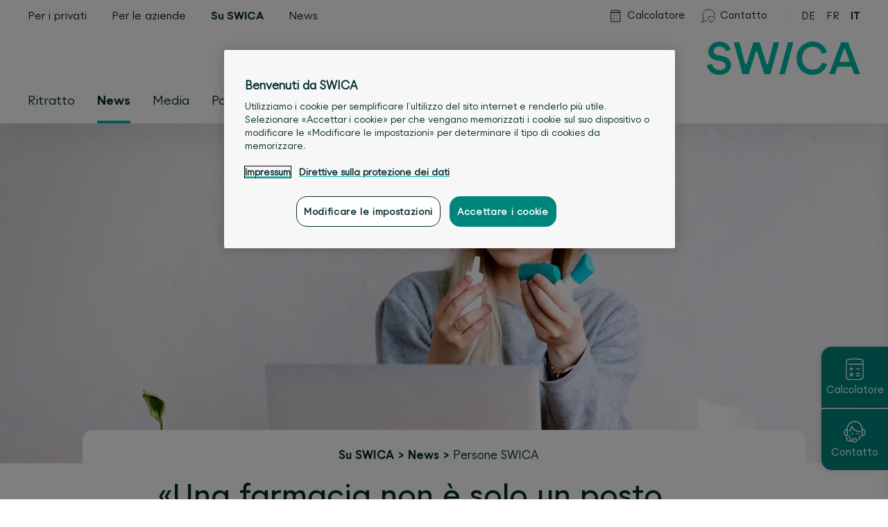

--- FILE ---
content_type: text/html; charset=utf-8
request_url: https://www.swica.ch/it/su-swica/news/daniel-kreyenbuehl
body_size: 25376
content:
<!DOCTYPE html>
<html lang="it">
<head>
   
        
            <meta charset="utf-8" />

<base v-pre href="/it/su-swica/news/daniel-kreyenbuehl/" />

<meta http-equiv="X-UA-Compatible" content="IE=edge">
<meta http-equiv="Content-type" content="text/html; charset=utf-8">
<meta content="width=device-width, initial-scale=1.0" name="viewport" />
<link rel="preload" as="font" href="/fonts/SWICA-Regular-w2.woff2" type="font/woff2"
    crossorigin="anonymous">
<link rel="preload" as="font" href="/fonts/SWICA-BoldInkSpot-w2.woff2" type="font/woff2"
    crossorigin="anonymous">
<link rel="preload" as="font" href="/fonts/SWICA-MediumInkSpot-w2.woff2" type="font/woff2"
    crossorigin="anonymous">
<link rel="preload" href="/assets/bundle.min.css?v=7e35b88a70d509750a1686c0bebf5461" as="style">
<link rel="stylesheet" href="/assets/bundle.min.css?v=7e35b88a70d509750a1686c0bebf5461">


<link rel="icon" type="image/x-icon" href="/assets/favicon/favicon.ico">
<link rel="icon" type="image/svg+xml" href="/assets/favicon/favicon.svg">
<link rel="apple-touch-icon" sizes="180x180" href="/assets/favicon/apple-touch-icon.png">

<link rel="icon" type="image/png" sizes="16x16" href="/assets/favicon/favicon-16x16.png">
<link rel="icon" type="image/png" sizes="32x32" href="/assets/favicon/favicon-32x32.png">
<link rel="icon" type="image/png" sizes="192x192" href="/assets/favicon/android-chrome-192x192.png">
<link rel="icon" type="image/png" sizes="512x512" href="/assets/favicon/android-chrome-512x512.png">
<link rel="manifest" href="/assets/favicon/manifest.json">

<meta name="msapplication-TileColor" content="#ffffff">
<meta name="msapplication-TileImage" content="/assets/favicon/mstile-150x150.png">
<meta name="theme-color" content="#ffffff">


<title>«Una farmacia non è solo un posto dove acquistare medicamenti»</title>
<meta name="description" content="Daniel Kreyenbühl lavora come farmacista per santé24 ed è il punto di riferimento per ogni questione riguardante i medicamenti. In quest’intervista racconta quali problemi possono derivare dall’uso degli antibiotici e come spesso non si comprenda la professione del farmacista." />

<meta name="robots" content="index, follow" />

<meta property="og:title" content="«Una farmacia non è solo un posto dove acquistare medicamenti»" />
<meta property="og:description" content="Daniel Kreyenbühl lavora come farmacista per santé24 ed è il punto di riferimento per ogni questione riguardante i medicamenti. In quest’intervista racconta quali problemi possono derivare dall’uso degli antibiotici e come spesso non si comprenda la professione del farmacista." />
<meta property="og:url" content="https://www.swica.ch/it/su-swica/news/daniel-kreyenbuehl" />

<meta property="og:image" content="/-/media/swica/bilder/news/2023/oktober/2023-10-19/2023-10-19-topstory-daniel-teaser-1274x828.jpg?mh=1536&amp;mw=1536&amp;hash=2FEAA01401BA9B9C66FD9AA30325733F" />


<link rel="alternate" hreflang="de" href="https://www.swica.ch/de/ueber-swica/news/daniel-kreyenbuehl" />

<link rel="alternate" hreflang="fr" href="https://www.swica.ch/fr/a-propos-de-swica/news/daniel-kreyenbuehl" />

<link rel="alternate" hreflang="it" href="https://www.swica.ch/it/su-swica/news/daniel-kreyenbuehl" />

<link rel="canonical" href="https://www.swica.ch/it/su-swica/news/daniel-kreyenbuehl" />

        
    
    
        <script src="https://swica.app.baqend.com/v1/speedkit/install.js?d=production" async crossorigin="anonymous"></script>
    
    
        <script>
            if(window.document.documentMode){
                window.location.replace("/it/extra/ie")
            };
        </script>
    
	 
        
            




        
    
	
            <script>
// Define dataLayer and the gtag function.
window.dataLayer = window.dataLayer || [];
function gtag(){dataLayer.push(arguments);}
 
// Default ad_storage to 'denied'.
gtag('consent', 'default', {
    'ad_storage': "denied",
    'analytics_storage': "denied",
    'functionality_storage': "denied",
    'personalization_storage': "denied",
    'security_storage': "denied",
    'ad_user_data': "denied",
    'ad_personalization': "denied",
    'wait_for_update': 500
});
</script>

<script>(function(w,d,s,l,i){w[l]=w[l]||[];w[l].push({'gtm.start':
new Date().getTime(),event:'gtm.js'});var f=d.getElementsByTagName(s)[0],
j=d.createElement(s),dl=l!='dataLayer'?'&l='+l:'';j.async=true;j.src=
'//www.googletagmanager.com/gtm.js?id='+i+dl;f.parentNode.insertBefore(j,f);
})(window,document,'script','dataLayer','GTM-T3SK77');</script>


    
	
        
            
<script src="https://cdn.cookielaw.org/scripttemplates/otSDKStub.js" data-document-language="true" type="text/javascript" charset="UTF-8" data-domain-script="018fe37b-4314-7c0d-85c1-7abfb26ef7aa"></script>
<script type="text/javascript">
function OptanonWrapper() {
    if (window.CurrentOneTrustSetting === undefined) {
        window.CurrentOneTrustSetting = window.OnetrustActiveGroups;
    }

    window.OneTrust.OnConsentChanged(function () {

        if (window.CurrentOneTrustSetting !== window.OnetrustActiveGroups) {
            window.location.reload();
        }
    });
}
</script>
<script>
    function sendToCalculator(){
        const UserData = localStorage.getItem('CALCULATOR_USER_DATA');
        var documentL = document.documentElement.lang

        switch(documentL) {
            case "de":
                var dLang="1";
                break;
            case "fr":
                var dLang="2";
                break;
            case "it":
                var dLang="3";
                break;
            case "en":
                var dLang="4";
                break;
            default:
                var dLang="1";
        }

        if (UserData !== null) {
            const data = JSON.parse(UserData);

            var plzId = data.zipInfo.id;
            var gender = data.genderId;
            var birthDay = data.birthDate;

            window.open(
                "https://calculate.swica.ch/?LANGUAGES=" + dLang + "&GEBTAG=" + birthDay + "&PLZID=" + plzId + "&GESCHLECHT=" + gender + "&ID=api-er",
                '_blank'
            ); 
        } else {
            window.open(
                "https://calculate.swica.ch/?LANGUAGES=" + dLang + "&ID=api-er",
                '_blank'
            );
        }
    }
</script>



        
    
    
    
</head>
<body>

    
        <noscript><iframe src="//www.googletagmanager.com/ns.html?id=GTM-T3SK77"
height="0" width="0" style="display:none;visibility:hidden"></iframe></noscript>
    

  <div id="contentApp" class="is-clearfix">

	
        
            <swc-fast-contact
    
        show-premium-calculator="true"
        
            premium-calculator-floating-button-icon="/-/media/swica/icons/svg/fast-contacts/x-fast-contacts-calculator-weiss.svg?mw=50&amp;hash=A6827EFCA80FC3B1F7A52658C636D9CD"
            premium-calculator-floating-button-icon-active="/-/media/swica/icons/svg/fast-contacts/x-fast-contacts-calculator-gruen.svg?mw=50&amp;hash=9209535507802D1493CBD60BE20A4DB3"
            premium-calculator-floating-button-text="Calcolatore"
        
    

    
        show-side-contact="true"
        contact-floating-button-icon="/-/media/swica/icons/svg/fast-contacts/x-fast-contacts-contact-weiss.svg?mw=50&amp;hash=CFB350C46BD71DC427A2160F469DC72F"
        contact-floating-button-icon-active="/-/media/swica/icons/svg/fast-contacts/x-fast-contacts-contact-gruen.svg?mw=50&amp;hash=9313903FB4F708ECBCCF9588B0968949"
        contact-floating-button-text="Contatto"
        contact-text="&lt;h4&gt;A vostra disposizione 24 ore su 24&lt;/h4&gt;
&lt;h6&gt;Servizio clienti 7x24&lt;/h6&gt;
&lt;h6&gt;&lt;a href=&quot;tel:+41588009933&quot;&gt;+41 58 800 99 33&lt;/a&gt;&lt;/h6&gt;
&lt;hr style=&quot;background-color:#6E6E6E;&quot; /&gt;
&lt;h6&gt;sant&amp;eacute;24 &amp;ndash; il vostro servizio svizzero di telemedicina&lt;/h6&gt;
&lt;h6&gt;&lt;a href=&quot;tel:+41444048686&quot;&gt;+41 44 404 86 86&lt;/a&gt;&lt;/h6&gt;
&lt;hr style=&quot;background-color:#6E6E6E;&quot; /&gt;
&lt;h6&gt;Sede nelle vicinanze&lt;/h6&gt;"
        link-url="/it/su-swica/sedi"
        link-title=""
        link-text="Cambiare sede"
        contact-and-callback-url="/it/privati/contatto"
        contact-and-callback-text="Richiamare &amp; contatto"
        contact-and-callback-title=""
        contact-info-and-opening-hours-link-text="Orari d&#39;apertura &amp; informazioni"
        location-search-api-url="https://www.swica.ch/api/LocationsAPI/GetLocationByCoordinates"
        language="it"
        max-distance="200"
        page-id="{D1715A9E-6DFA-41A3-80DE-1EA3E3F039F1}"
        closest-location-title=""
    

    
        show-chat="false"
        :start-chat-directly="false"
        chat-bot-image="/-/media/swica/icons/png/x-swica-chatbot-150x150.png?mh=1536&amp;mw=1536&amp;hash=410D8CD843E6388D415C859D7331EA2C"
        chat-bot-button-text="Chattare ora con IQ"
        chat-bot-floating-button-icon="/-/media/swica/icons/svg/fast-contacts/x-fast-contacts-chatbot-weiss.svg?mw=50&amp;hash=47158B2AA54B5F2B4DFD1D56294487BF"
        chat-bot-floating-button-icon-active="/-/media/swica/icons/svg/fast-contacts/x-fast-contacts-chatbot-gruen.svg?mw=50&amp;hash=5D2AA5625F5DF1683CBC69C568F0B71A"
        chat-bot-floating-button-text="Chat "
        chat-bot-text="&lt;h3&gt;Chat SWICA&lt;/h3&gt;
&lt;p&gt;Avete domande sui nostri prodotti e sulle nostre prestazioni? Il chatbot IQ &amp;egrave; a vostra disposizione 24 ore su 24 per informarvi e consigliarvi. Se le risposte di IQ non vi aiutano, potete richiedere un consulente alla clientela.&lt;/p&gt;"
    
    >
    
        
            
                <swc-premium-calculator
    premium-calculator-text="Calcolatore dei premi"

zip-label="NPA"
zip-placeholder="xxxx"
post-code-required-message="obbligatoria"
post-code-select-message="selezionare località"
post-code-unknown-message="NPA sconosciuto"
post-code-service-error-message="Al momento non è possibile inserire l’NPA. Voglia riprovare nuovamente più tardi."
:zip-api="{endpoint: &#39;https://calculate.swica.ch/backend/offer/v1/postcode&#39;,header:{key: &#39;X-ADC-ACCOUNT-ID&#39;,value: &#39;WWWSWICA&#39;},authorization: &#39;APIKEY 5bae22a7-94ed-47a5-8642-b532ebd117fa&#39;}"

birth-date-label="Data di nascita"
birth-date-placeholder="GG.MM.AAAA"
invalid-date-message="Data non valido"
birth-date-required-message="obbligatoria"
birth-date-future-message="La data deve essere nel futuro"
birth-date-past-message="La data deve essere nel passato"

male-label="maschile"
female-label="femminile"
unborn-child-label="nascituro"
select-gender-placeholder="Sesso"
gender-required-message="obbligatoria"

button-text="Calcolare ora"
delete-button-text="Eliminare immissione"

premium-calculator-link="https://calculate.swica.ch/?LANGUAGES=3&amp;askPin=true" 
premium-calculator-link-text="Richiamare l&#39;offerta esistente con PIN"
premium-calculator-link-target=""

premium-calculator-partner-number=""
premium-calculator-tracking-id="prm-swica"
premium-calculator-language="3"
premium-calculator-url="https://calculate.swica.ch"

show-premium-calculator="true"
>
</swc-premium-calculator>

            
        
    
</swc-fast-contact>

        
    

    <swc-header-bar class="swc-header-bar ">
    <div class="swc-nav-skiplinks">
    <ul class="swc-nav-skiplinks__list">
        
            <li class="swc-nav-skiplinks__item">
                <a href="#mainnav" class="swc-nav-skiplinks__link" accesskey="0" title="[ALT + 0]">
                    <span class="swc-nav-skiplinks__text">
                        Alla navigazione principale
                    </span>
                </a>
            </li>
        
            <li class="swc-nav-skiplinks__item">
                <a href="#main" class="swc-nav-skiplinks__link" accesskey="1" title="[ALT + 1]">
                    <span class="swc-nav-skiplinks__text">
                        Al contenuto
                    </span>
                </a>
            </li>
        
            <li class="swc-nav-skiplinks__item">
                <a href="#main_navsearch" class="swc-nav-skiplinks__link" accesskey="2" title="[ALT + 2]">
                    <span class="swc-nav-skiplinks__text">
                        Alla ricerca
                    </span>
                </a>
            </li>
        
    </ul>
</div>


    <div class="swc-header-bar__mobile-wrapper">
        <div class="swc-header-bar__fixed-container"
            data-swc-header-bar="mobile-fixed-container">
            <div class="swc-header-bar__top">
                <div class="swc-header-bar__top-inner">
                    <div class="swc-header-bar__left">
                        <div class="swc-header-bar__burger-wrap">
                            <button class="swc-nav-burger" data-swc-nav-burger="button">
    <span></span>
    <span></span>
    <span></span>
</button>

                        </div>
                        <div class="swc-header-bar__search-wrap">
                            
    <div>
        <div class="swc-nav-search">
            <button class="swc-nav-search__button" data-swc-nav-search="button">
                <svg class="swc-nav-search__icon">
                    <use href="#swc_search_icon"></use>
                </svg><span
                    class="swc-nav-search__text">Ricerca</span
                >
            </button>
        </div>
        
        <swc-search
    search-title="Risultati della ricerca"
    search-placeholder="Inserire criterio di ricerca"
    search-placeholder-mobile="Criterio di ricerca"
    search-all-text="Tutto"
    search-no-results-text="&lt;h3 style=&quot;color:#179f96;&quot;&gt;Non &amp;egrave; stato trovato alcun risultato&lt;/h3&gt;
&lt;ul&gt;
    &lt;li&gt;Verificate di aver inserito correttamente il termine&lt;/li&gt;
    &lt;li&gt;&lt;strong&gt;&lt;a href=&quot;/it/privati/contatto&quot;&gt;Contattateci&lt;/a&gt; &lt;/strong&gt; &lt;/li&gt;
&lt;/ul&gt;"
    
    :search-tabs="[{&quot;name&quot;:&quot;Per i privati&quot;,&quot;id&quot;:&quot;{0BF6A6EB-363E-48E7-8E3A-C2239F44E904}&quot;},{&quot;name&quot;:&quot;Per le aziende&quot;,&quot;id&quot;:&quot;{E23FF5DD-3C79-4F55-80B9-A0BAF45919EA}&quot;},{&quot;name&quot;:&quot;Su SWICA&quot;,&quot;id&quot;:&quot;{5F38FEB9-DC42-4D9B-896E-E58AE15DA483}&quot;},{&quot;name&quot;:&quot;Rivista per i clienti&quot;,&quot;id&quot;:&quot;{D447A8A7-188B-48B6-9930-AEE338E31119}&quot;}]"
    search-api-url="https://www.swica.ch/api/search/"
    search-page-id="{D1715A9E-6DFA-41A3-80DE-1EA3E3F039F1}"
    search-source-id="{5D39C1CC-E240-4C90-93CC-E7DF354414B7}"
    search-language="it"
    search-show-more-label="Mostra di più">
</swc-search>

    </div>


                        </div>
                    </div>

                    <div class="swc-header-bar__logo-wrap">
                        <div class="swc-nav-logo">
    
    <figure class="swc-nav-logo__logo-wrapper">
        <a class="swc-nav-logo__home-link" href="/">
            <img class="swc-nav-logo__image is-desktop" src="/-/media/swica/logos/swica/svg/swica-logo-i.svg?mw=500&amp;hash=47AC3A18F2725F1765809E4704B1C61C" alt="" />
            <img class="swc-nav-logo__image is-mobile" src="/-/media/swica/logos/swica/svg/swica_logo_mob.svg?mw=500&amp;hash=59DDB477165F2D676B5CF69E2A25B028" alt="" />
        </a>
    </figure>
    
</div>

                    </div>
                </div>
            </div>

            <div class="swc-header-bar__backdrop" data-swc-header-bar="backdrop"></div>

            <div class="swc-header-bar__side-bar" data-swc-header-bar="sidebar">
                <div class="swc-header-bar__top-area">
                    
                    <nav class="swc-nav-meta" data-swc-meta="nav" data-swc-nav-mobile="nav-meta">
    
    <div class="swc-nav-meta__mobile-selected-section" data-swc-meta="selected">
        
            
        
            
        
            
                <span class="swc-nav-meta__link is-hidden-on-none"
                ><span class="swc-nav-meta__link-text is-mobile">Su SWICA</span
                ></span>
            
        
            
        
            
        

        <div class="swc-nav-meta__arrow-wrapper">
            <svg xmlns="http://www.w3.org/2000/svg" xml:space="preserve" viewBox="0 0 13.3 8" width="13.3" height="7.5">
                <path d="M12.6.8 7 6.6l-.1.1h-.4l-.1-.1L.8.8" style="fill:none; stroke-width:1.5; stroke-linecap:round; stroke-linejoin:round" />
            </svg>
        </div>
    </div>
    
    <div class="swc-nav-meta__options-container">
        
            <a
                class="swc-nav-meta__link is-hidden-on-none"
                href="/it/privati"
                
                data-nav-meta-section-id="{0BF6A6EB-363E-48E7-8E3A-C2239F44E904}"
                
            >
                <span class="swc-nav-meta__link-text is-mobile">Per i privati</span><span class="swc-nav-meta__link-text is-desktop">Per i privati</span>
            </a>
        
            <a
                class="swc-nav-meta__link is-hidden-on-none"
                href="/it/aziende"
                
                data-nav-meta-section-id="{E23FF5DD-3C79-4F55-80B9-A0BAF45919EA}"
                
            >
                <span class="swc-nav-meta__link-text is-mobile">Per le aziende</span><span class="swc-nav-meta__link-text is-desktop">Per le aziende</span>
            </a>
        
            <a
                class="swc-nav-meta__link is-hidden-on-none swc-nav-meta__link--active"
                href="/it/su-swica"
                 data-nav-meta-active-section="true"
                data-nav-meta-section-id="{5F38FEB9-DC42-4D9B-896E-E58AE15DA483}"
                
            >
                <span class="swc-nav-meta__link-text is-mobile">Su SWICA</span><span class="swc-nav-meta__link-text is-desktop">Su SWICA</span>
            </a>
        
            <a
                class="swc-nav-meta__link is-hidden-on-none"
                href="/it/newsroom"
                
                data-nav-meta-section-id="{F97374CB-ED2C-46B5-91BD-574DC9214143}"
                
            >
                <span class="swc-nav-meta__link-text is-mobile">News</span><span class="swc-nav-meta__link-text is-desktop">News</span>
            </a>
        
            <a
                class="swc-nav-meta__link is-hidden-on-desktop"
                href="/it/rivista"
                
                data-nav-meta-section-id="{D447A8A7-188B-48B6-9930-AEE338E31119}"
                
            >
                <span class="swc-nav-meta__link-text is-mobile">Rivista per i clienti</span><span class="swc-nav-meta__link-text is-desktop">Rivista per i clienti</span>
            </a>
        
    </div>
</nav>

                </div>

                <div class="swc-header-bar__bottom-area">
                    <div class="swc-header-bar__search-tools-nav-wrap">

                        
                            
                            <div class="swc-nav-search-input">
    <form class="swc-nav-search-input__form">
        <input type="search" class="swc-nav-search-input__input" data-swc-nav-search-input="input" aria-label="Ricerca" placeholder="Criterio di ricerca">
        <button type="submit" class="swc-nav-search-input__button" data-swc-nav-search-input="submit" value="Ricerca">
            <svg class="swc-nav-search-input__icon">
                <use href="#swc_search_icon"></use>
            </svg>
        </button>
    </form>
</div>

                        

                        
                        <nav class="swc-nav-tools">
    
        <div class="swc-nav-tools__link-wrapper  is-hidden-on-none">
            <a
                class="swc-nav-tools__link"
                href="/it/privati/servizi/calcolatore-die-premi"
                
            >
                
                    <span class="swc-nav-tools__icon"><svg width="20" height="20" viewBox="0 0 20 20" fill="none" xmlns="http://www.w3.org/2000/svg">
<path d="M15.8506 18.38H4.70925C4.58023 18.3801 4.45246 18.3547 4.33326 18.3054C4.21406 18.256 4.10577 18.1836 4.01461 18.0923C3.92344 18.001 3.85119 17.8926 3.80199 17.7733C3.7528 17.654 3.72762 17.5262 3.72791 17.3972V5.276H16.8319V17.3972C16.8322 17.5262 16.807 17.654 16.7578 17.7733C16.7086 17.8926 16.6364 18.001 16.5452 18.0923C16.454 18.1836 16.3458 18.256 16.2266 18.3054C16.1074 18.3547 15.9796 18.3801 15.8506 18.38V18.38Z"  stroke-linecap="round" stroke-linejoin="round"/>
<path d="M16.8319 5.276H3.72791V3.092C3.72791 2.80238 3.84295 2.52463 4.04774 2.31984C4.25253 2.11505 4.53029 2 4.81991 2H15.7399C16.0295 2 16.3073 2.11505 16.5121 2.31984C16.7169 2.52463 16.8319 2.80238 16.8319 3.092V5.276Z"  stroke-linecap="round" stroke-linejoin="round"/>
<circle cx="8.00493" cy="9.73503" r="0.455"/> 
<circle cx="12.555" cy="9.73503" r="0.455"/>
<circle cx="8.00493" cy="14.285" r="0.455"/> 
<circle cx="12.555" cy="14.285" r="0.455"/> 
</svg>
</span>
                
                <span class="swc-nav-tools__link-text is-mobile">Calcolatore</span><span class="swc-nav-tools__link-text is-desktop">Calcolatore</span>
            </a>
        </div>
    
        <div class="swc-nav-tools__link-wrapper  is-hidden-on-none">
            <a
                class="swc-nav-tools__link"
                href="/it/su-swica/contatto"
                
            >
                
                    <span class="swc-nav-tools__icon"><svg width="20" height="20" viewBox="0 0 24 24" fill="none" xmlns="http://www.w3.org/2000/svg">
<path d="M23.224 10.5C23.1132 8.90965 22.6416 7.36537 21.8452 5.98432C21.0487 4.60328 19.9482 3.42173 18.6272 2.52929C17.3061 1.63685 15.7992 1.05695 14.2206 0.833564C12.6421 0.610182 11.0334 0.749185 9.51662 1.24003C7.9998 1.73088 6.61468 2.56068 5.46629 3.6665C4.31789 4.77233 3.43639 6.12513 2.88863 7.62233C2.34086 9.11953 2.14123 10.7218 2.30485 12.3076C2.46848 13.8935 2.99107 15.4212 3.833 16.775L0.75 23.25L7.225 20.166C7.78768 20.5157 8.38195 20.8116 9 21.05" stroke="" stroke-linecap="round" stroke-linejoin="round"/>
<path d="M17.25 23.25L12.136 17.915C11.687 17.4661 11.3906 16.8873 11.2888 16.2605C11.187 15.6338 11.2851 14.9909 11.569 14.423V14.423C11.7835 13.9942 12.0968 13.6226 12.4831 13.3386C12.8694 13.0546 13.3176 12.8665 13.7908 12.7898C14.2641 12.713 14.7488 12.7498 15.205 12.8971C15.6613 13.0444 16.076 13.298 16.415 13.637L17.25 14.472L18.085 13.637C18.424 13.298 18.8387 13.0444 19.295 12.8971C19.7512 12.7498 20.2359 12.713 20.7092 12.7898C21.1824 12.8665 21.6306 13.0546 22.0169 13.3386C22.4032 13.6226 22.7165 13.9942 22.931 14.423V14.423C23.2149 14.9909 23.313 15.6338 23.2112 16.2605C23.1094 16.8873 22.813 17.4661 22.364 17.915L17.25 23.25Z" stroke="" stroke-linecap="round" stroke-linejoin="round"/>
</svg>
</span>
                
                <span class="swc-nav-tools__link-text is-mobile">Contatto & sedi</span><span class="swc-nav-tools__link-text is-desktop">Contatto</span>
            </a>
        </div>
    
</nav>


                        <div class="swc-nav">
    <ul class="swc-nav-desktop" data-swc-nav-desktop="nav">
    
        <li
            class="swc-nav-desktop__element is-hidden-on-none"
             data-swc-nav-desktop="l1-item"
        >
            
                <a data-swc-nav-desktop="keyboard-target" class="swc-nav-desktop__element-title"
                    tabindex="0"
                    
                    
                >
            
                    <span>Ritratto</span>
            
                </a>
            

            
                <div class="swc-nav-sub swc-nav-sub--2-col swc-nav-sub--quicklinks-hidden-on-mobile swc-nav-sub--has-quicklinks" data-nav-sub="true">
    <div class="swc-nav-sub__scroll-wrapper">
        
            
                
                <div class="swc-nav-sub__quicklinks-backdrop is-hidden-on-mobile"></div>
            
        

        <div class="swc-nav-sub__grid-container">
            
            <div class="swc-nav-sub__headings">
                
                    
                        <h3 class="swc-nav-sub__column-heading is-hidden-on-none swc-nav-sub__column-heading--first-visible">
                            
                                <a class="swc-nav-sub__heading-link" href="/it/su-swica/ritratto/sintesi" >
                            
                            <span>Aziende</span>
                            
                                </a>
                            
                        </h3>
                    
                        <h3 class="swc-nav-sub__column-heading is-hidden-on-none swc-nav-sub__column-heading--last-visible">
                            
                                <a class="swc-nav-sub__heading-link" href="/it/su-swica/ritratto/sponsoring" >
                            
                            <span>Impegno</span>
                            
                                </a>
                            
                        </h3>
                    
                


                
                    
                        <h3 class="swc-nav-sub__column-heading swc-nav-sub__column-heading--quicklinks swc-nav-sub__column-heading--3-grid-cols is-hidden-on-mobile">
                            <span class="is-hidden-on-none">Accessi rapidi</span>
                        </h3>
                    
                
            </div>

            <div class="swc-nav-sub__columns">
                
                    
                        <div class="swc-nav-sub__column  is-hidden-on-none swc-nav-sub__column--first-visible">
                            <div class="swc-nav-sub__links">
                                
                                    <a
                                        class="swc-nav-sub__link is-hidden-on-none"
                                        href="/it/su-swica/ritratto/sintesi/ueberblick-swica"
                                        
                                    >
                                        <span class="swc-nav-sub__link-text">
                                            <span>SWICA in sintesi</span>
                                            
                                        </span>
                                    </a>
                                
                                    <a
                                        class="swc-nav-sub__link is-hidden-on-desktop"
                                        href="/it/su-swica/ritratto/sintesi/portrait"
                                        
                                    >
                                        <span class="swc-nav-sub__link-text">
                                            <span>Filosofia & Storia</span>
                                            
                                        </span>
                                    </a>
                                
                                    <a
                                        class="swc-nav-sub__link is-hidden-on-none"
                                        href="/it/su-swica/ritratto/sintesi/organizzazione"
                                        
                                    >
                                        <span class="swc-nav-sub__link-text">
                                            <span>Organizzazione e gestione</span>
                                            
                                        </span>
                                    </a>
                                
                                    <a
                                        class="swc-nav-sub__link is-hidden-on-none"
                                        href="/it/su-swica/ritratto/sintesi/associazione-fondazione"
                                        
                                    >
                                        <span class="swc-nav-sub__link-text">
                                            <span>Associazione e Fondazione</span>
                                            
                                        </span>
                                    </a>
                                
                                    <a
                                        class="swc-nav-sub__link is-hidden-on-none"
                                        href="/it/su-swica/ritratto/sintesi/indicatori"
                                        
                                    >
                                        <span class="swc-nav-sub__link-text">
                                            <span>Indicatori</span>
                                            
                                        </span>
                                    </a>
                                
                                    <a
                                        class="swc-nav-sub__link is-hidden-on-none"
                                        href="/it/su-swica/ritratto/sintesi/sostenibilita"
                                        
                                    >
                                        <span class="swc-nav-sub__link-text">
                                            <span>Sostenibilità</span>
                                            
                                        </span>
                                    </a>
                                
                                    <a
                                        class="swc-nav-sub__link is-hidden-on-none"
                                        href="/it/su-swica/ritratto/sintesi/protezione-dei-dati"
                                        
                                    >
                                        <span class="swc-nav-sub__link-text">
                                            <span>Protezione dei dati</span>
                                            
                                        </span>
                                    </a>
                                
                                    <a
                                        class="swc-nav-sub__link is-hidden-on-none"
                                        href="/it/su-swica/ritratto/sintesi/conflitti-interesse"
                                        
                                    >
                                        <span class="swc-nav-sub__link-text">
                                            <span>Informazioni sui conflitti di interesse</span>
                                            
                                        </span>
                                    </a>
                                
                            </div>
                        </div>
                    
                
                    
                        <div class="swc-nav-sub__column  is-hidden-on-none swc-nav-sub__column--last-visible">
                            <div class="swc-nav-sub__links">
                                
                                    <a
                                        class="swc-nav-sub__link is-hidden-on-none"
                                        href="/it/su-swica/ritratto/sponsoring/sponsoring"
                                        
                                    >
                                        <span class="swc-nav-sub__link-text">
                                            <span>Sponsoring</span>
                                            
                                        </span>
                                    </a>
                                
                                    <a
                                        class="swc-nav-sub__link is-hidden-on-none"
                                        href="/it/su-swica/ritratto/sponsoring/futuro-sistema-sanitario"
                                        
                                    >
                                        <span class="swc-nav-sub__link-text">
                                            <span>Futuro sistema sanitario</span>
                                            
                                        </span>
                                    </a>
                                
                                    <a
                                        class="swc-nav-sub__link is-hidden-on-none"
                                        href="/it/su-swica/ritratto/sponsoring/community-coins"
                                        
                                    >
                                        <span class="swc-nav-sub__link-text">
                                            <span>Progetti di donazione</span>
                                            
                                        </span>
                                    </a>
                                
                                    <a
                                        class="swc-nav-sub__link is-hidden-on-none"
                                        href="/it/su-swica/ritratto/sponsoring/wwf"
                                        
                                    >
                                        <span class="swc-nav-sub__link-text">
                                            <span>Progetto Terra Vital</span>
                                            
                                        </span>
                                    </a>
                                
                                    <a
                                        class="swc-nav-sub__link is-hidden-on-none"
                                        href="/it/su-swica/ritratto/sponsoring/kundenzufriedenheit"
                                        
                                    >
                                        <span class="swc-nav-sub__link-text">
                                            <span>Soddisfazione della clientela</span>
                                            
                                        </span>
                                    </a>
                                
                            </div>
                        </div>
                    
                

                
                    
                        <div class="swc-nav-sub__column swc-nav-sub__column--quicklinks swc-nav-sub__column--3-grid-cols is-hidden-on-mobile">
                            <div class="swc-nav-quicklinks swc-nav-quicklinks--3">
    
    <div class="swc-nav-quicklinks__bleed"></div>

    <div class="swc-nav-quicklinks__column">

        
        <h3 class="swc-nav-quicklinks__column-heading is-hidden-on-none">
            <span>Accessi rapidi</span>
        </h3>

        <div class="swc-nav-quicklinks__links">
            
                <a
                    class="swc-nav-quicklinks__link is-hidden-on-none"
                     href="/it/su-swica/sedi"
                    
                >
                    <span class="swc-nav-quicklinks__svg-wrapper"><svg width="24" height="24" viewBox="0 0 24 24" fill="none" xmlns="http://www.w3.org/2000/svg">
<path d="M8.25 8.25C8.25 9.24456 8.64509 10.1984 9.34835 10.9017C10.0516 11.6049 11.0054 12 12 12C12.9946 12 13.9484 11.6049 14.6517 10.9017C15.3549 10.1984 15.75 9.24456 15.75 8.25C15.75 7.25544 15.3549 6.30161 14.6517 5.59835C13.9484 4.89509 12.9946 4.5 12 4.5C11.0054 4.5 10.0516 4.89509 9.34835 5.59835C8.64509 6.30161 8.25 7.25544 8.25 8.25Z" stroke="" stroke-linecap="round" stroke-linejoin="round"/>
<path d="M12 0.75C13.9891 0.75 15.8968 1.54018 17.3033 2.9467C18.7098 4.35322 19.5 6.26088 19.5 8.25C19.5 11.657 14.426 20.2 12.625 22.915C12.5566 23.0181 12.4637 23.1027 12.3547 23.1613C12.2456 23.2198 12.1238 23.2504 12 23.2504C11.8762 23.2504 11.7544 23.2198 11.6453 23.1613C11.5363 23.1027 11.4434 23.0181 11.375 22.915C9.574 20.2 4.5 11.657 4.5 8.25C4.5 6.26088 5.29018 4.35322 6.6967 2.9467C8.10322 1.54018 10.0109 0.75 12 0.75V0.75Z" stroke="" stroke-linecap="round" stroke-linejoin="round"/>
</svg>
</span>

                    <span class="swc-nav-quicklinks__link-text">
                        <span class="is-desktop">Sedi SWICA</span><span class="is-mobile">Sedi SWICA</span>
                    </span>
                </a>
            
                <a
                    class="swc-nav-quicklinks__link is-hidden-on-none"
                     href="/it/su-swica/media/ufficio-stampa/comunicati-stampa"
                    
                >
                    <span class="swc-nav-quicklinks__svg-wrapper"><svg width="24" height="24" viewBox="0 0 24 24" fill="none" xmlns="http://www.w3.org/2000/svg">
<path d="M6.75 15.25H4.5C3.50544 15.25 2.55161 14.8549 1.84835 14.1517C1.14509 13.4484 0.75 12.4946 0.75 11.5C0.75 10.5054 1.14509 9.55161 1.84835 8.84835C2.55161 8.14509 3.50544 7.75 4.5 7.75H6.75V15.25Z" stroke="" stroke-linecap="round" stroke-linejoin="round"/>
<path d="M6.75 15.25C11.1511 15.2504 15.4538 16.5531 19.116 18.994L20.25 19.75V3.25L19.116 4.006C15.4538 6.44694 11.1511 7.74963 6.75 7.75V15.25Z" stroke="" stroke-linecap="round" stroke-linejoin="round"/>
<path d="M23.25 10V13" stroke="" stroke-linecap="round" stroke-linejoin="round"/>
<path d="M6.75 15.25C6.74936 16.2319 6.9485 17.2037 7.33531 18.1063C7.72212 19.0088 8.2885 19.8233 9 20.5" stroke="" stroke-linecap="round" stroke-linejoin="round"/>
</svg>
</span>

                    <span class="swc-nav-quicklinks__link-text">
                        <span class="is-desktop">Novità e comunicati stampa</span><span class="is-mobile">Novità e comunicati stampa</span>
                    </span>
                </a>
            
        </div>
    </div>
</div>

                        </div>
                    
                
            </div>

            
            <button tabindex="0" class="swc-nav-sub__close-button is-dark-on-mobile" data-swc-nav-sub="close-button">
                <svg class="swc-nav-sub__close-icon">
                    <use href="#swc_cross_icon" />
                </svg>
            </button>

        </div>
    </div>
</div>

            
        </li>
    
        <li
            class="swc-nav-desktop__element swc-nav-desktop__element--active is-hidden-on-none"
             data-swc-nav-desktop="l1-item"
        >
            
                <a data-swc-nav-desktop="keyboard-target" class="swc-nav-desktop__element-title"
                    tabindex="0"
                    
                    
                >
            
                    <span>News</span>
            
                </a>
            

            
                <div class="swc-nav-sub swc-nav-sub--2-col" data-nav-sub="true">
    <div class="swc-nav-sub__scroll-wrapper">
        

        <div class="swc-nav-sub__grid-container">
            
            <div class="swc-nav-sub__headings">
                
                    
                        <h3 class="swc-nav-sub__column-heading is-hidden-on-none swc-nav-sub__column-heading--first-visible">
                            
                                <a class="swc-nav-sub__heading-link" href="/it/su-swica/news/diabete-trattamento-strutturato" >
                            
                            <span>Diabete</span>
                            
                                </a>
                            
                        </h3>
                    
                        <h3 class="swc-nav-sub__column-heading is-hidden-on-none swc-nav-sub__column-heading--last-visible">
                            
                                <a class="swc-nav-sub__heading-link" href="/it/su-swica/news/compassana" >
                            
                            <span>Compassana</span>
                            
                                </a>
                            
                        </h3>
                    
                


                
            </div>

            <div class="swc-nav-sub__columns">
                
                    
                        
                        
                            <div class="swc-nav-sub__column  is-hidden-on-none swc-nav-sub__column--first-visible">
                            </div>
                        
                    
                
                    
                        
                        
                            <div class="swc-nav-sub__column  is-hidden-on-none swc-nav-sub__column--last-visible">
                            </div>
                        
                    
                

                
            </div>

            
            <button tabindex="0" class="swc-nav-sub__close-button" data-swc-nav-sub="close-button">
                <svg class="swc-nav-sub__close-icon">
                    <use href="#swc_cross_icon" />
                </svg>
            </button>

        </div>
    </div>
</div>

            
        </li>
    
        <li
            class="swc-nav-desktop__element is-hidden-on-none"
             data-swc-nav-desktop="l1-item"
        >
            
                <a data-swc-nav-desktop="keyboard-target" class="swc-nav-desktop__element-title"
                    tabindex="0"
                    
                    
                >
            
                    <span>Media</span>
            
                </a>
            

            
                <div class="swc-nav-sub swc-nav-sub--2-col swc-nav-sub--quicklinks-hidden-on-mobile swc-nav-sub--has-quicklinks" data-nav-sub="true">
    <div class="swc-nav-sub__scroll-wrapper">
        
            
                
                <div class="swc-nav-sub__quicklinks-backdrop is-hidden-on-mobile"></div>
            
        

        <div class="swc-nav-sub__grid-container">
            
            <div class="swc-nav-sub__headings">
                
                    
                        <h3 class="swc-nav-sub__column-heading is-hidden-on-none swc-nav-sub__column-heading--first-visible">
                            
                                <a class="swc-nav-sub__heading-link" href="/it/su-swica/media/ufficio-stampa" >
                            
                            <span>Media</span>
                            
                                </a>
                            
                        </h3>
                    
                        <h3 class="swc-nav-sub__column-heading is-hidden-on-none swc-nav-sub__column-heading--last-visible">
                            
                                <a class="swc-nav-sub__heading-link" href="/it/su-swica/media/pubblicazioni" >
                            
                            <span>Pubblicazioni</span>
                            
                                </a>
                            
                        </h3>
                    
                


                
                    
                        <h3 class="swc-nav-sub__column-heading swc-nav-sub__column-heading--quicklinks swc-nav-sub__column-heading--3-grid-cols is-hidden-on-mobile">
                            <span class="is-hidden-on-none">Accessi rapidi</span>
                        </h3>
                    
                
            </div>

            <div class="swc-nav-sub__columns">
                
                    
                        <div class="swc-nav-sub__column  is-hidden-on-none swc-nav-sub__column--first-visible">
                            <div class="swc-nav-sub__links">
                                
                                    <a
                                        class="swc-nav-sub__link is-hidden-on-none"
                                        href="/it/su-swica/media/ufficio-stampa/ufficio-stampa"
                                        
                                    >
                                        <span class="swc-nav-sub__link-text">
                                            <span>Ufficio stampa</span>
                                            
                                        </span>
                                    </a>
                                
                                    <a
                                        class="swc-nav-sub__link is-hidden-on-none"
                                        href="/it/su-swica/media/ufficio-stampa/punti-di-vista"
                                        
                                    >
                                        <span class="swc-nav-sub__link-text">
                                            <span>Punti di vista</span>
                                            
                                        </span>
                                    </a>
                                
                                    <a
                                        class="swc-nav-sub__link is-hidden-on-none"
                                        href="/it/su-swica/media/ufficio-stampa/comunicati-stampa"
                                        
                                    >
                                        <span class="swc-nav-sub__link-text">
                                            <span>Comunicati stampa</span>
                                            
                                        </span>
                                    </a>
                                
                            </div>
                        </div>
                    
                
                    
                        <div class="swc-nav-sub__column  is-hidden-on-none swc-nav-sub__column--last-visible">
                            <div class="swc-nav-sub__links">
                                
                                    <a
                                        class="swc-nav-sub__link is-hidden-on-none"
                                        href="/it/su-swica/media/pubblicazioni/podcast"
                                        
                                    >
                                        <span class="swc-nav-sub__link-text">
                                            <span>Podcast</span>
                                            
                                        </span>
                                    </a>
                                
                                    <a
                                        class="swc-nav-sub__link is-hidden-on-none"
                                        href="/it/su-swica/media/pubblicazioni/rivista-per-i-clienti"
                                        
                                    >
                                        <span class="swc-nav-sub__link-text">
                                            <span>La rivista per i clienti attualità</span>
                                            
                                        </span>
                                    </a>
                                
                                    <a
                                        class="swc-nav-sub__link is-hidden-on-none"
                                        href="/it/su-swica/media/pubblicazioni/rapporto-di-gestione"
                                        
                                    >
                                        <span class="swc-nav-sub__link-text">
                                            <span>Rapporto di gestione</span>
                                            
                                        </span>
                                    </a>
                                
                                    <a
                                        class="swc-nav-sub__link is-hidden-on-none"
                                        href="/it/su-swica/media/pubblicazioni/newsletter"
                                        
                                    >
                                        <span class="swc-nav-sub__link-text">
                                            <span>Newsletter</span>
                                            
                                        </span>
                                    </a>
                                
                                    <a
                                        class="swc-nav-sub__link is-hidden-on-none"
                                        href="/it/su-swica/media/pubblicazioni/social-media"
                                        
                                    >
                                        <span class="swc-nav-sub__link-text">
                                            <span>Social Media</span>
                                            
                                        </span>
                                    </a>
                                
                            </div>
                        </div>
                    
                

                
                    
                        <div class="swc-nav-sub__column swc-nav-sub__column--quicklinks swc-nav-sub__column--3-grid-cols is-hidden-on-mobile">
                            <div class="swc-nav-quicklinks swc-nav-quicklinks--3">
    
    <div class="swc-nav-quicklinks__bleed"></div>

    <div class="swc-nav-quicklinks__column">

        
        <h3 class="swc-nav-quicklinks__column-heading is-hidden-on-none">
            <span>Accessi rapidi</span>
        </h3>

        <div class="swc-nav-quicklinks__links">
            
                <a
                    class="swc-nav-quicklinks__link is-hidden-on-none"
                     href="/it/su-swica/contatto"
                    
                >
                    <span class="swc-nav-quicklinks__svg-wrapper"><svg width="24" height="24" viewBox="0 0 24 24" fill="none" xmlns="http://www.w3.org/2000/svg">
<path d="M23.224 10.5C23.1132 8.90965 22.6416 7.36537 21.8452 5.98432C21.0487 4.60328 19.9482 3.42173 18.6272 2.52929C17.3061 1.63685 15.7992 1.05695 14.2206 0.833564C12.6421 0.610182 11.0334 0.749185 9.51662 1.24003C7.9998 1.73088 6.61468 2.56068 5.46629 3.6665C4.31789 4.77233 3.43639 6.12513 2.88863 7.62233C2.34086 9.11953 2.14123 10.7218 2.30485 12.3076C2.46848 13.8935 2.99107 15.4212 3.833 16.775L0.75 23.25L7.225 20.166C7.78768 20.5157 8.38195 20.8116 9 21.05" stroke="" stroke-linecap="round" stroke-linejoin="round"/>
<path d="M17.25 23.25L12.136 17.915C11.687 17.4661 11.3906 16.8873 11.2888 16.2605C11.187 15.6338 11.2851 14.9909 11.569 14.423V14.423C11.7835 13.9942 12.0968 13.6226 12.4831 13.3386C12.8694 13.0546 13.3176 12.8665 13.7908 12.7898C14.2641 12.713 14.7488 12.7498 15.205 12.8971C15.6613 13.0444 16.076 13.298 16.415 13.637L17.25 14.472L18.085 13.637C18.424 13.298 18.8387 13.0444 19.295 12.8971C19.7512 12.7498 20.2359 12.713 20.7092 12.7898C21.1824 12.8665 21.6306 13.0546 22.0169 13.3386C22.4032 13.6226 22.7165 13.9942 22.931 14.423V14.423C23.2149 14.9909 23.313 15.6338 23.2112 16.2605C23.1094 16.8873 22.813 17.4661 22.364 17.915L17.25 23.25Z" stroke="" stroke-linecap="round" stroke-linejoin="round"/>
</svg>
</span>

                    <span class="swc-nav-quicklinks__link-text">
                        <span class="is-desktop">Contatti</span><span class="is-mobile">Contatti</span>
                    </span>
                </a>
            
                <a
                    class="swc-nav-quicklinks__link is-hidden-on-none"
                     href="/it/su-swica/sedi"
                    
                >
                    <span class="swc-nav-quicklinks__svg-wrapper"><svg width="24" height="24" viewBox="0 0 24 24" fill="none" xmlns="http://www.w3.org/2000/svg">
<path d="M8.25 8.25C8.25 9.24456 8.64509 10.1984 9.34835 10.9017C10.0516 11.6049 11.0054 12 12 12C12.9946 12 13.9484 11.6049 14.6517 10.9017C15.3549 10.1984 15.75 9.24456 15.75 8.25C15.75 7.25544 15.3549 6.30161 14.6517 5.59835C13.9484 4.89509 12.9946 4.5 12 4.5C11.0054 4.5 10.0516 4.89509 9.34835 5.59835C8.64509 6.30161 8.25 7.25544 8.25 8.25Z" stroke="" stroke-linecap="round" stroke-linejoin="round"/>
<path d="M12 0.75C13.9891 0.75 15.8968 1.54018 17.3033 2.9467C18.7098 4.35322 19.5 6.26088 19.5 8.25C19.5 11.657 14.426 20.2 12.625 22.915C12.5566 23.0181 12.4637 23.1027 12.3547 23.1613C12.2456 23.2198 12.1238 23.2504 12 23.2504C11.8762 23.2504 11.7544 23.2198 11.6453 23.1613C11.5363 23.1027 11.4434 23.0181 11.375 22.915C9.574 20.2 4.5 11.657 4.5 8.25C4.5 6.26088 5.29018 4.35322 6.6967 2.9467C8.10322 1.54018 10.0109 0.75 12 0.75V0.75Z" stroke="" stroke-linecap="round" stroke-linejoin="round"/>
</svg>
</span>

                    <span class="swc-nav-quicklinks__link-text">
                        <span class="is-desktop">Sedi SWICA</span><span class="is-mobile">Sedi SWICA</span>
                    </span>
                </a>
            
        </div>
    </div>
</div>

                        </div>
                    
                
            </div>

            
            <button tabindex="0" class="swc-nav-sub__close-button is-dark-on-mobile" data-swc-nav-sub="close-button">
                <svg class="swc-nav-sub__close-icon">
                    <use href="#swc_cross_icon" />
                </svg>
            </button>

        </div>
    </div>
</div>

            
        </li>
    
        <li
            class="swc-nav-desktop__element is-hidden-on-none"
             data-swc-nav-desktop="l1-item"
        >
            
                <a data-swc-nav-desktop="keyboard-target" class="swc-nav-desktop__element-title"
                    tabindex="0"
                    
                    
                >
            
                    <span>Posti di lavoro</span>
            
                </a>
            

            
                <div class="swc-nav-sub swc-nav-sub--2-col swc-nav-sub--quicklinks-hidden-on-mobile swc-nav-sub--has-quicklinks" data-nav-sub="true">
    <div class="swc-nav-sub__scroll-wrapper">
        
            
                
                <div class="swc-nav-sub__quicklinks-backdrop is-hidden-on-mobile"></div>
            
        

        <div class="swc-nav-sub__grid-container">
            
            <div class="swc-nav-sub__headings">
                
                    
                        <h3 class="swc-nav-sub__column-heading is-hidden-on-none swc-nav-sub__column-heading--first-visible">
                            
                                <a class="swc-nav-sub__heading-link" href="/it/su-swica/posti-di-lavoro/swica-come-datore-di-lavoro" >
                            
                            <span>SWICA come datore di lavoro</span>
                            
                                </a>
                            
                        </h3>
                    
                        <h3 class="swc-nav-sub__column-heading is-hidden-on-none swc-nav-sub__column-heading--last-visible">
                            
                                <a class="swc-nav-sub__heading-link" href="/it/su-swica/posti-di-lavoro/offerte-di-lavoro" >
                            
                            <span>Offerte di lavoro</span>
                            
                                </a>
                            
                        </h3>
                    
                


                
                    
                        <h3 class="swc-nav-sub__column-heading swc-nav-sub__column-heading--quicklinks swc-nav-sub__column-heading--3-grid-cols is-hidden-on-mobile">
                            <span class="is-hidden-on-none">Accessi rapidi</span>
                        </h3>
                    
                
            </div>

            <div class="swc-nav-sub__columns">
                
                    
                        <div class="swc-nav-sub__column  is-hidden-on-none swc-nav-sub__column--first-visible">
                            <div class="swc-nav-sub__links">
                                
                                    <a
                                        class="swc-nav-sub__link is-hidden-on-none"
                                        href="/it/su-swica/posti-di-lavoro/swica-come-datore-di-lavoro/swica-come-datore-di-lavoro"
                                        
                                    >
                                        <span class="swc-nav-sub__link-text">
                                            <span>SWICA come datore di lavoro</span>
                                            
                                        </span>
                                    </a>
                                
                                    <a
                                        class="swc-nav-sub__link is-hidden-on-none"
                                        href="/it/su-swica/posti-di-lavoro/swica-come-datore-di-lavoro/ambiti-professionali"
                                        
                                    >
                                        <span class="swc-nav-sub__link-text">
                                            <span>Ambiti professionali</span>
                                            
                                        </span>
                                    </a>
                                
                                    <a
                                        class="swc-nav-sub__link is-hidden-on-none"
                                        href="/it/su-swica/posti-di-lavoro/swica-come-datore-di-lavoro/storie"
                                        
                                    >
                                        <span class="swc-nav-sub__link-text">
                                            <span>Storie</span>
                                            
                                        </span>
                                    </a>
                                
                                    <a
                                        class="swc-nav-sub__link is-hidden-on-none"
                                        href="/it/su-swica/posti-di-lavoro/swica-come-datore-di-lavoro/apprendisti"
                                        
                                    >
                                        <span class="swc-nav-sub__link-text">
                                            <span>Apprendisti</span>
                                            
                                        </span>
                                    </a>
                                
                            </div>
                        </div>
                    
                
                    
                        <div class="swc-nav-sub__column  is-hidden-on-none swc-nav-sub__column--last-visible">
                            <div class="swc-nav-sub__links">
                                
                                    <a
                                        class="swc-nav-sub__link is-hidden-on-none"
                                        href="/it/su-swica/posti-di-lavoro/offerte-di-lavoro/posti-vacanti"
                                        
                                    >
                                        <span class="swc-nav-sub__link-text">
                                            <span>Posti vacanti</span>
                                            
                                        </span>
                                    </a>
                                
                                    <a
                                        class="swc-nav-sub__link is-hidden-on-none"
                                        href="/it/su-swica/posti-di-lavoro/offerte-di-lavoro/posti-d-apprendistato"
                                        
                                    >
                                        <span class="swc-nav-sub__link-text">
                                            <span>Posti d'apprendistato</span>
                                            
                                        </span>
                                    </a>
                                
                            </div>
                        </div>
                    
                

                
                    
                        <div class="swc-nav-sub__column swc-nav-sub__column--quicklinks swc-nav-sub__column--3-grid-cols is-hidden-on-mobile">
                            <div class="swc-nav-quicklinks swc-nav-quicklinks--3">
    
    <div class="swc-nav-quicklinks__bleed"></div>

    <div class="swc-nav-quicklinks__column">

        
        <h3 class="swc-nav-quicklinks__column-heading is-hidden-on-none">
            <span>Accessi rapidi</span>
        </h3>

        <div class="swc-nav-quicklinks__links">
            
                <a
                    class="swc-nav-quicklinks__link is-hidden-on-none"
                     href="/it/su-swica/contatto"
                    
                >
                    <span class="swc-nav-quicklinks__svg-wrapper"><svg width="24" height="24" viewBox="0 0 24 24" fill="none" xmlns="http://www.w3.org/2000/svg">
<path d="M23.224 10.5C23.1132 8.90965 22.6416 7.36537 21.8452 5.98432C21.0487 4.60328 19.9482 3.42173 18.6272 2.52929C17.3061 1.63685 15.7992 1.05695 14.2206 0.833564C12.6421 0.610182 11.0334 0.749185 9.51662 1.24003C7.9998 1.73088 6.61468 2.56068 5.46629 3.6665C4.31789 4.77233 3.43639 6.12513 2.88863 7.62233C2.34086 9.11953 2.14123 10.7218 2.30485 12.3076C2.46848 13.8935 2.99107 15.4212 3.833 16.775L0.75 23.25L7.225 20.166C7.78768 20.5157 8.38195 20.8116 9 21.05" stroke="" stroke-linecap="round" stroke-linejoin="round"/>
<path d="M17.25 23.25L12.136 17.915C11.687 17.4661 11.3906 16.8873 11.2888 16.2605C11.187 15.6338 11.2851 14.9909 11.569 14.423V14.423C11.7835 13.9942 12.0968 13.6226 12.4831 13.3386C12.8694 13.0546 13.3176 12.8665 13.7908 12.7898C14.2641 12.713 14.7488 12.7498 15.205 12.8971C15.6613 13.0444 16.076 13.298 16.415 13.637L17.25 14.472L18.085 13.637C18.424 13.298 18.8387 13.0444 19.295 12.8971C19.7512 12.7498 20.2359 12.713 20.7092 12.7898C21.1824 12.8665 21.6306 13.0546 22.0169 13.3386C22.4032 13.6226 22.7165 13.9942 22.931 14.423V14.423C23.2149 14.9909 23.313 15.6338 23.2112 16.2605C23.1094 16.8873 22.813 17.4661 22.364 17.915L17.25 23.25Z" stroke="" stroke-linecap="round" stroke-linejoin="round"/>
</svg>
</span>

                    <span class="swc-nav-quicklinks__link-text">
                        <span class="is-desktop">Contatti</span><span class="is-mobile">Contatti</span>
                    </span>
                </a>
            
                <a
                    class="swc-nav-quicklinks__link is-hidden-on-none"
                     href="/it/su-swica/sedi"
                    
                >
                    <span class="swc-nav-quicklinks__svg-wrapper"><svg width="24" height="24" viewBox="0 0 24 24" fill="none" xmlns="http://www.w3.org/2000/svg">
<path d="M8.25 8.25C8.25 9.24456 8.64509 10.1984 9.34835 10.9017C10.0516 11.6049 11.0054 12 12 12C12.9946 12 13.9484 11.6049 14.6517 10.9017C15.3549 10.1984 15.75 9.24456 15.75 8.25C15.75 7.25544 15.3549 6.30161 14.6517 5.59835C13.9484 4.89509 12.9946 4.5 12 4.5C11.0054 4.5 10.0516 4.89509 9.34835 5.59835C8.64509 6.30161 8.25 7.25544 8.25 8.25Z" stroke="" stroke-linecap="round" stroke-linejoin="round"/>
<path d="M12 0.75C13.9891 0.75 15.8968 1.54018 17.3033 2.9467C18.7098 4.35322 19.5 6.26088 19.5 8.25C19.5 11.657 14.426 20.2 12.625 22.915C12.5566 23.0181 12.4637 23.1027 12.3547 23.1613C12.2456 23.2198 12.1238 23.2504 12 23.2504C11.8762 23.2504 11.7544 23.2198 11.6453 23.1613C11.5363 23.1027 11.4434 23.0181 11.375 22.915C9.574 20.2 4.5 11.657 4.5 8.25C4.5 6.26088 5.29018 4.35322 6.6967 2.9467C8.10322 1.54018 10.0109 0.75 12 0.75V0.75Z" stroke="" stroke-linecap="round" stroke-linejoin="round"/>
</svg>
</span>

                    <span class="swc-nav-quicklinks__link-text">
                        <span class="is-desktop">Sedi SWICA</span><span class="is-mobile">Sedi SWICA</span>
                    </span>
                </a>
            
        </div>
    </div>
</div>

                        </div>
                    
                
            </div>

            
            <button tabindex="0" class="swc-nav-sub__close-button is-dark-on-mobile" data-swc-nav-sub="close-button">
                <svg class="swc-nav-sub__close-icon">
                    <use href="#swc_cross_icon" />
                </svg>
            </button>

        </div>
    </div>
</div>

            
        </li>
    
        <li
            class="swc-nav-desktop__element is-hidden-on-none"
             data-swc-nav-desktop="l1-item"
        >
            
                <a data-swc-nav-desktop="keyboard-target" class="swc-nav-desktop__element-title"
                    tabindex="0"
                    
                    
                >
            
                    <span>Per i partner</span>
            
                </a>
            

            
                <div class="swc-nav-sub swc-nav-sub--3-col swc-nav-sub--quicklinks-hidden-on-mobile swc-nav-sub--has-quicklinks" data-nav-sub="true">
    <div class="swc-nav-sub__scroll-wrapper">
        
            
                
                <div class="swc-nav-sub__quicklinks-backdrop is-hidden-on-mobile"></div>
            
        

        <div class="swc-nav-sub__grid-container">
            
            <div class="swc-nav-sub__headings">
                
                    
                        <h3 class="swc-nav-sub__column-heading is-hidden-on-none swc-nav-sub__column-heading--first-visible">
                            
                                <a class="swc-nav-sub__heading-link" href="/it/su-swica/partner/partner-di-contratto-collettivo" >
                            
                            <span>Partner di contratto collettivo</span>
                            
                                </a>
                            
                        </h3>
                    
                        <h3 class="swc-nav-sub__column-heading is-hidden-on-none">
                            
                                <a class="swc-nav-sub__heading-link" href="/it/su-swica/partner/fornitori-di-prestazioni" >
                            
                            <span>Fornitori di prestazioni</span>
                            
                                </a>
                            
                        </h3>
                    
                        <h3 class="swc-nav-sub__column-heading is-hidden-on-none swc-nav-sub__column-heading--last-visible">
                            
                                <a class="swc-nav-sub__heading-link" href="/it/su-swica/partner/partner-di-vendita" >
                            
                            <span>Partner di vendita</span>
                            
                                </a>
                            
                        </h3>
                    
                


                
                    
                        <h3 class="swc-nav-sub__column-heading swc-nav-sub__column-heading--quicklinks swc-nav-sub__column-heading--3-grid-cols is-hidden-on-mobile">
                            <span class="is-hidden-on-none">Accessi rapidi</span>
                        </h3>
                    
                
            </div>

            <div class="swc-nav-sub__columns">
                
                    
                        <div class="swc-nav-sub__column  is-hidden-on-none swc-nav-sub__column--first-visible">
                            <div class="swc-nav-sub__links">
                                
                                    <a
                                        class="swc-nav-sub__link is-hidden-on-none"
                                        href="/it/su-swica/partner/partner-di-contratto-collettivo/aziende-e-associazioni"
                                        
                                    >
                                        <span class="swc-nav-sub__link-text">
                                            <span>Aziende e associazioni</span>
                                            
                                        </span>
                                    </a>
                                
                            </div>
                        </div>
                    
                
                    
                        <div class="swc-nav-sub__column  is-hidden-on-none">
                            <div class="swc-nav-sub__links">
                                
                                    <a
                                        class="swc-nav-sub__link is-hidden-on-desktop"
                                        href="/it/su-swica/partner/fornitori-di-prestazioni/panoramica"
                                        
                                    >
                                        <span class="swc-nav-sub__link-text">
                                            <span>Panoramica</span>
                                            
                                        </span>
                                    </a>
                                
                                    <a
                                        class="swc-nav-sub__link is-hidden-on-none"
                                        href="/it/su-swica/partner/fornitori-di-prestazioni/scambio-di-dati"
                                        
                                    >
                                        <span class="swc-nav-sub__link-text">
                                            <span>Scambio elettronico dei dati</span>
                                            
                                        </span>
                                    </a>
                                
                                    <a
                                        class="swc-nav-sub__link is-hidden-on-none"
                                        href="/it/su-swica/partner/fornitori-di-prestazioni/psicoterapeuti"
                                        
                                    >
                                        <span class="swc-nav-sub__link-text">
                                            <span>Psicoterapeuti/e</span>
                                            
                                        </span>
                                    </a>
                                
                                    <a
                                        class="swc-nav-sub__link is-hidden-on-none"
                                        href="/it/su-swica/partner/fornitori-di-prestazioni/terapisti"
                                        
                                    >
                                        <span class="swc-nav-sub__link-text">
                                            <span>Terapeuti/e di medicina complementare</span>
                                            
                                        </span>
                                    </a>
                                
                                    <a
                                        class="swc-nav-sub__link is-hidden-on-none"
                                        href="/it/su-swica/partner/fornitori-di-prestazioni/promozione-della-salute"
                                        
                                    >
                                        <span class="swc-nav-sub__link-text">
                                            <span>Offerenti promozione della salute</span>
                                            
                                        </span>
                                    </a>
                                
                            </div>
                        </div>
                    
                
                    
                        <div class="swc-nav-sub__column  is-hidden-on-none swc-nav-sub__column--last-visible">
                            <div class="swc-nav-sub__links">
                                
                                    <a
                                        class="swc-nav-sub__link is-hidden-on-none"
                                        href="/it/su-swica/partner/partner-di-vendita/intermediario"
                                        
                                    >
                                        <span class="swc-nav-sub__link-text">
                                            <span>Per intermediari</span>
                                            
                                        </span>
                                    </a>
                                
                                    <a
                                        class="swc-nav-sub__link is-hidden-on-none"
                                        href="/it/su-swica/partner/partner-di-vendita/broker"
                                        
                                    >
                                        <span class="swc-nav-sub__link-text">
                                            <span>Per broker</span>
                                            
                                        </span>
                                    </a>
                                
                            </div>
                        </div>
                    
                

                
                    
                        <div class="swc-nav-sub__column swc-nav-sub__column--quicklinks swc-nav-sub__column--3-grid-cols is-hidden-on-mobile">
                            <div class="swc-nav-quicklinks swc-nav-quicklinks--3">
    
    <div class="swc-nav-quicklinks__bleed"></div>

    <div class="swc-nav-quicklinks__column">

        
        <h3 class="swc-nav-quicklinks__column-heading is-hidden-on-none">
            <span>Accessi rapidi</span>
        </h3>

        <div class="swc-nav-quicklinks__links">
            
                <a
                    class="swc-nav-quicklinks__link is-hidden-on-none"
                     href="/it/su-swica/contatto"
                    
                >
                    <span class="swc-nav-quicklinks__svg-wrapper"><svg width="24" height="24" viewBox="0 0 24 24" fill="none" xmlns="http://www.w3.org/2000/svg">
<path d="M23.224 10.5C23.1132 8.90965 22.6416 7.36537 21.8452 5.98432C21.0487 4.60328 19.9482 3.42173 18.6272 2.52929C17.3061 1.63685 15.7992 1.05695 14.2206 0.833564C12.6421 0.610182 11.0334 0.749185 9.51662 1.24003C7.9998 1.73088 6.61468 2.56068 5.46629 3.6665C4.31789 4.77233 3.43639 6.12513 2.88863 7.62233C2.34086 9.11953 2.14123 10.7218 2.30485 12.3076C2.46848 13.8935 2.99107 15.4212 3.833 16.775L0.75 23.25L7.225 20.166C7.78768 20.5157 8.38195 20.8116 9 21.05" stroke="" stroke-linecap="round" stroke-linejoin="round"/>
<path d="M17.25 23.25L12.136 17.915C11.687 17.4661 11.3906 16.8873 11.2888 16.2605C11.187 15.6338 11.2851 14.9909 11.569 14.423V14.423C11.7835 13.9942 12.0968 13.6226 12.4831 13.3386C12.8694 13.0546 13.3176 12.8665 13.7908 12.7898C14.2641 12.713 14.7488 12.7498 15.205 12.8971C15.6613 13.0444 16.076 13.298 16.415 13.637L17.25 14.472L18.085 13.637C18.424 13.298 18.8387 13.0444 19.295 12.8971C19.7512 12.7498 20.2359 12.713 20.7092 12.7898C21.1824 12.8665 21.6306 13.0546 22.0169 13.3386C22.4032 13.6226 22.7165 13.9942 22.931 14.423V14.423C23.2149 14.9909 23.313 15.6338 23.2112 16.2605C23.1094 16.8873 22.813 17.4661 22.364 17.915L17.25 23.25Z" stroke="" stroke-linecap="round" stroke-linejoin="round"/>
</svg>
</span>

                    <span class="swc-nav-quicklinks__link-text">
                        <span class="is-desktop">Contatti</span><span class="is-mobile">Contatti</span>
                    </span>
                </a>
            
                <a
                    class="swc-nav-quicklinks__link is-hidden-on-none"
                     href="/it/su-swica/sedi"
                    
                >
                    <span class="swc-nav-quicklinks__svg-wrapper"><svg width="24" height="24" viewBox="0 0 24 24" fill="none" xmlns="http://www.w3.org/2000/svg">
<path d="M8.25 8.25C8.25 9.24456 8.64509 10.1984 9.34835 10.9017C10.0516 11.6049 11.0054 12 12 12C12.9946 12 13.9484 11.6049 14.6517 10.9017C15.3549 10.1984 15.75 9.24456 15.75 8.25C15.75 7.25544 15.3549 6.30161 14.6517 5.59835C13.9484 4.89509 12.9946 4.5 12 4.5C11.0054 4.5 10.0516 4.89509 9.34835 5.59835C8.64509 6.30161 8.25 7.25544 8.25 8.25Z" stroke="" stroke-linecap="round" stroke-linejoin="round"/>
<path d="M12 0.75C13.9891 0.75 15.8968 1.54018 17.3033 2.9467C18.7098 4.35322 19.5 6.26088 19.5 8.25C19.5 11.657 14.426 20.2 12.625 22.915C12.5566 23.0181 12.4637 23.1027 12.3547 23.1613C12.2456 23.2198 12.1238 23.2504 12 23.2504C11.8762 23.2504 11.7544 23.2198 11.6453 23.1613C11.5363 23.1027 11.4434 23.0181 11.375 22.915C9.574 20.2 4.5 11.657 4.5 8.25C4.5 6.26088 5.29018 4.35322 6.6967 2.9467C8.10322 1.54018 10.0109 0.75 12 0.75V0.75Z" stroke="" stroke-linecap="round" stroke-linejoin="round"/>
</svg>
</span>

                    <span class="swc-nav-quicklinks__link-text">
                        <span class="is-desktop">Sedi SWICA</span><span class="is-mobile">Sedi SWICA</span>
                    </span>
                </a>
            
        </div>
    </div>
</div>

                        </div>
                    
                
            </div>

            
            <button tabindex="0" class="swc-nav-sub__close-button is-dark-on-mobile" data-swc-nav-sub="close-button">
                <svg class="swc-nav-sub__close-icon">
                    <use href="#swc_cross_icon" />
                </svg>
            </button>

        </div>
    </div>
</div>

            
        </li>
    
        <li
            class="swc-nav-desktop__element is-hidden-on-none"
            
        >
            
                <a data-swc-nav-desktop="keyboard-target" class="swc-nav-desktop__element-title swc-nav-desktop__element-title--link"
                    tabindex="0"
                    
                         href="/it/su-swica/concorso"
                    
                    
                >
            
                    <span>Concorso</span>
            
                </a>
            

            
        </li>
    
        <li
            class="swc-nav-desktop__element is-hidden-on-none"
            
        >
            
                <a data-swc-nav-desktop="keyboard-target" class="swc-nav-desktop__element-title swc-nav-desktop__element-title--link"
                    tabindex="0"
                    
                         href="/it/su-swica/sedi"
                    
                    
                >
            
                    <span>Sedi</span>
            
                </a>
            

            
        </li>
    
</ul>

    
<ul class="swc-nav-mobile">
    
        <li class="swc-nav-mobile__element  is-hidden-on-none">
            
            
                
                    <div
                        class="swc-nav-mobile__expandable-wrapper"
                        data-swc-nav-mobile="l1-item"
                        
                    >
                        <button
                            data-swc-nav-mobile="expandable-button"
                            class="swc-nav-mobile__expandable-trigger"
                        >
                            <span>Ritratto</span>

                            <span class="swc-nav-mobile__expand-icon">
                                <span class="swc-nav-mobile__icon-line swc-nav-mobile__icon-line--1"></span>
                                <span class="swc-nav-mobile__icon-line swc-nav-mobile__icon-line--2"></span>
                            </span>
                        </button>

                        
                            <div class="swc-nav-mobile__expandable">
                                <div class="swc-nav-sub-mobile">
    <ul class="swc-nav-sub-mobile__list">
        
            <li class="swc-nav-sub-mobile__element is-hidden-on-none">
                
                
                    
                    
                        <div
                            class="swc-nav-sub-mobile__expandable-wrapper"
                            data-swc-nav-sub-mobile="l2-item"
                            
                        >
                            <button
                                class="swc-nav-sub-mobile__expandable-trigger is-hidden-on-none"
                                data-swc-nav-sub-mobile="expandable-button"
                            >
                                <span>Aziende</span>

                                <span class="swc-nav-sub-mobile__expand-icon">
                                    <span class="swc-nav-sub-mobile__icon-line swc-nav-sub-mobile__icon-line--1"></span>
                                    <span class="swc-nav-sub-mobile__icon-line swc-nav-sub-mobile__icon-line--2"></span>
                                </span>
                            </button>

                            <ul class="swc-nav-sub-mobile__expandable">
                                
                                    <li class="swc-nav-sub-mobile__l3-item is-hidden-on-none">
                                        <a
                                            href="/it/su-swica/ritratto/sintesi/ueberblick-swica"
                                            
                                            class="swc-nav-sub-mobile__link"
                                        >
                                            <span>SWICA in sintesi</span>
                                        </a>
                                    </li>
                                
                                    <li class="swc-nav-sub-mobile__l3-item is-hidden-on-desktop">
                                        <a
                                            href="/it/su-swica/ritratto/sintesi/portrait"
                                            
                                            class="swc-nav-sub-mobile__link"
                                        >
                                            <span>Filosofia & Storia</span>
                                        </a>
                                    </li>
                                
                                    <li class="swc-nav-sub-mobile__l3-item is-hidden-on-none">
                                        <a
                                            href="/it/su-swica/ritratto/sintesi/organizzazione"
                                            
                                            class="swc-nav-sub-mobile__link"
                                        >
                                            <span>Organizzazione e gestione</span>
                                        </a>
                                    </li>
                                
                                    <li class="swc-nav-sub-mobile__l3-item is-hidden-on-none">
                                        <a
                                            href="/it/su-swica/ritratto/sintesi/associazione-fondazione"
                                            
                                            class="swc-nav-sub-mobile__link"
                                        >
                                            <span>Associazione e Fondazione</span>
                                        </a>
                                    </li>
                                
                                    <li class="swc-nav-sub-mobile__l3-item is-hidden-on-none">
                                        <a
                                            href="/it/su-swica/ritratto/sintesi/indicatori"
                                            
                                            class="swc-nav-sub-mobile__link"
                                        >
                                            <span>Indicatori</span>
                                        </a>
                                    </li>
                                
                                    <li class="swc-nav-sub-mobile__l3-item is-hidden-on-none">
                                        <a
                                            href="/it/su-swica/ritratto/sintesi/sostenibilita"
                                            
                                            class="swc-nav-sub-mobile__link"
                                        >
                                            <span>Sostenibilità</span>
                                        </a>
                                    </li>
                                
                                    <li class="swc-nav-sub-mobile__l3-item is-hidden-on-none">
                                        <a
                                            href="/it/su-swica/ritratto/sintesi/protezione-dei-dati"
                                            
                                            class="swc-nav-sub-mobile__link"
                                        >
                                            <span>Protezione dei dati</span>
                                        </a>
                                    </li>
                                
                                    <li class="swc-nav-sub-mobile__l3-item is-hidden-on-none">
                                        <a
                                            href="/it/su-swica/ritratto/sintesi/conflitti-interesse"
                                            
                                            class="swc-nav-sub-mobile__link"
                                        >
                                            <span>Informazioni sui conflitti di interesse</span>
                                        </a>
                                    </li>
                                
                            </ul>
                        </div>
                    

                
            </li>
        
            <li class="swc-nav-sub-mobile__element is-hidden-on-none">
                
                
                    
                    
                        <div
                            class="swc-nav-sub-mobile__expandable-wrapper"
                            data-swc-nav-sub-mobile="l2-item"
                            
                        >
                            <button
                                class="swc-nav-sub-mobile__expandable-trigger is-hidden-on-none"
                                data-swc-nav-sub-mobile="expandable-button"
                            >
                                <span>Impegno</span>

                                <span class="swc-nav-sub-mobile__expand-icon">
                                    <span class="swc-nav-sub-mobile__icon-line swc-nav-sub-mobile__icon-line--1"></span>
                                    <span class="swc-nav-sub-mobile__icon-line swc-nav-sub-mobile__icon-line--2"></span>
                                </span>
                            </button>

                            <ul class="swc-nav-sub-mobile__expandable">
                                
                                    <li class="swc-nav-sub-mobile__l3-item is-hidden-on-none">
                                        <a
                                            href="/it/su-swica/ritratto/sponsoring/sponsoring"
                                            
                                            class="swc-nav-sub-mobile__link"
                                        >
                                            <span>Sponsoring</span>
                                        </a>
                                    </li>
                                
                                    <li class="swc-nav-sub-mobile__l3-item is-hidden-on-none">
                                        <a
                                            href="/it/su-swica/ritratto/sponsoring/futuro-sistema-sanitario"
                                            
                                            class="swc-nav-sub-mobile__link"
                                        >
                                            <span>Futuro sistema sanitario</span>
                                        </a>
                                    </li>
                                
                                    <li class="swc-nav-sub-mobile__l3-item is-hidden-on-none">
                                        <a
                                            href="/it/su-swica/ritratto/sponsoring/community-coins"
                                            
                                            class="swc-nav-sub-mobile__link"
                                        >
                                            <span>Progetti di donazione</span>
                                        </a>
                                    </li>
                                
                                    <li class="swc-nav-sub-mobile__l3-item is-hidden-on-none">
                                        <a
                                            href="/it/su-swica/ritratto/sponsoring/wwf"
                                            
                                            class="swc-nav-sub-mobile__link"
                                        >
                                            <span>Progetto Terra Vital</span>
                                        </a>
                                    </li>
                                
                                    <li class="swc-nav-sub-mobile__l3-item is-hidden-on-none">
                                        <a
                                            href="/it/su-swica/ritratto/sponsoring/kundenzufriedenheit"
                                            
                                            class="swc-nav-sub-mobile__link"
                                        >
                                            <span>Soddisfazione della clientela</span>
                                        </a>
                                    </li>
                                
                            </ul>
                        </div>
                    

                
            </li>
        
    </ul>

    
        
            <div
                class="swc-nav-sub-mobile__quicklinks is-hidden-on-mobile">
                <div class="swc-nav-quicklinks swc-nav-quicklinks--3">
    
    <div class="swc-nav-quicklinks__bleed"></div>

    <div class="swc-nav-quicklinks__column">

        
        <h3 class="swc-nav-quicklinks__column-heading is-hidden-on-none">
            <span>Accessi rapidi</span>
        </h3>

        <div class="swc-nav-quicklinks__links">
            
                <a
                    class="swc-nav-quicklinks__link is-hidden-on-none"
                     href="/it/su-swica/sedi"
                    
                >
                    <span class="swc-nav-quicklinks__svg-wrapper"><svg width="24" height="24" viewBox="0 0 24 24" fill="none" xmlns="http://www.w3.org/2000/svg">
<path d="M8.25 8.25C8.25 9.24456 8.64509 10.1984 9.34835 10.9017C10.0516 11.6049 11.0054 12 12 12C12.9946 12 13.9484 11.6049 14.6517 10.9017C15.3549 10.1984 15.75 9.24456 15.75 8.25C15.75 7.25544 15.3549 6.30161 14.6517 5.59835C13.9484 4.89509 12.9946 4.5 12 4.5C11.0054 4.5 10.0516 4.89509 9.34835 5.59835C8.64509 6.30161 8.25 7.25544 8.25 8.25Z" stroke="" stroke-linecap="round" stroke-linejoin="round"/>
<path d="M12 0.75C13.9891 0.75 15.8968 1.54018 17.3033 2.9467C18.7098 4.35322 19.5 6.26088 19.5 8.25C19.5 11.657 14.426 20.2 12.625 22.915C12.5566 23.0181 12.4637 23.1027 12.3547 23.1613C12.2456 23.2198 12.1238 23.2504 12 23.2504C11.8762 23.2504 11.7544 23.2198 11.6453 23.1613C11.5363 23.1027 11.4434 23.0181 11.375 22.915C9.574 20.2 4.5 11.657 4.5 8.25C4.5 6.26088 5.29018 4.35322 6.6967 2.9467C8.10322 1.54018 10.0109 0.75 12 0.75V0.75Z" stroke="" stroke-linecap="round" stroke-linejoin="round"/>
</svg>
</span>

                    <span class="swc-nav-quicklinks__link-text">
                        <span class="is-desktop">Sedi SWICA</span><span class="is-mobile">Sedi SWICA</span>
                    </span>
                </a>
            
                <a
                    class="swc-nav-quicklinks__link is-hidden-on-none"
                     href="/it/su-swica/media/ufficio-stampa/comunicati-stampa"
                    
                >
                    <span class="swc-nav-quicklinks__svg-wrapper"><svg width="24" height="24" viewBox="0 0 24 24" fill="none" xmlns="http://www.w3.org/2000/svg">
<path d="M6.75 15.25H4.5C3.50544 15.25 2.55161 14.8549 1.84835 14.1517C1.14509 13.4484 0.75 12.4946 0.75 11.5C0.75 10.5054 1.14509 9.55161 1.84835 8.84835C2.55161 8.14509 3.50544 7.75 4.5 7.75H6.75V15.25Z" stroke="" stroke-linecap="round" stroke-linejoin="round"/>
<path d="M6.75 15.25C11.1511 15.2504 15.4538 16.5531 19.116 18.994L20.25 19.75V3.25L19.116 4.006C15.4538 6.44694 11.1511 7.74963 6.75 7.75V15.25Z" stroke="" stroke-linecap="round" stroke-linejoin="round"/>
<path d="M23.25 10V13" stroke="" stroke-linecap="round" stroke-linejoin="round"/>
<path d="M6.75 15.25C6.74936 16.2319 6.9485 17.2037 7.33531 18.1063C7.72212 19.0088 8.2885 19.8233 9 20.5" stroke="" stroke-linecap="round" stroke-linejoin="round"/>
</svg>
</span>

                    <span class="swc-nav-quicklinks__link-text">
                        <span class="is-desktop">Novità e comunicati stampa</span><span class="is-mobile">Novità e comunicati stampa</span>
                    </span>
                </a>
            
        </div>
    </div>
</div>

            </div>
        
    
</div>

                            </div>
                        
                    </div>
                
            
        </li>
    
        <li class="swc-nav-mobile__element  swc-nav-mobile__element--active is-hidden-on-none">
            
            
                
                    <div
                        class="swc-nav-mobile__expandable-wrapper"
                        data-swc-nav-mobile="l1-item"
                        data-swc-nav-mobile-active="true"
                    >
                        <button
                            data-swc-nav-mobile="expandable-button"
                            class="swc-nav-mobile__expandable-trigger swc-nav-mobile__element--active"
                        >
                            <span>News</span>

                            <span class="swc-nav-mobile__expand-icon">
                                <span class="swc-nav-mobile__icon-line swc-nav-mobile__icon-line--1"></span>
                                <span class="swc-nav-mobile__icon-line swc-nav-mobile__icon-line--2"></span>
                            </span>
                        </button>

                        
                            <div class="swc-nav-mobile__expandable">
                                <div class="swc-nav-sub-mobile">
    <ul class="swc-nav-sub-mobile__list">
        
            <li class="swc-nav-sub-mobile__element is-hidden-on-none">
                
                
                    
                    <a
                         href="/it/su-swica/news/diabete-trattamento-strutturato"
                        
                        class="swc-nav-sub-mobile__element swc-nav-sub-mobile__element--link is-hidden-on-none"
                    >
                        <span>Diabete</span>
                    </a>
                
            </li>
        
            <li class="swc-nav-sub-mobile__element is-hidden-on-none">
                
                
                    
                    <a
                         href="/it/su-swica/news/compassana"
                        
                        class="swc-nav-sub-mobile__element swc-nav-sub-mobile__element--link is-hidden-on-none"
                    >
                        <span>Compassana</span>
                    </a>
                
            </li>
        
    </ul>

    
</div>

                            </div>
                        
                    </div>
                
            
        </li>
    
        <li class="swc-nav-mobile__element  is-hidden-on-none">
            
            
                
                    <div
                        class="swc-nav-mobile__expandable-wrapper"
                        data-swc-nav-mobile="l1-item"
                        
                    >
                        <button
                            data-swc-nav-mobile="expandable-button"
                            class="swc-nav-mobile__expandable-trigger"
                        >
                            <span>Media</span>

                            <span class="swc-nav-mobile__expand-icon">
                                <span class="swc-nav-mobile__icon-line swc-nav-mobile__icon-line--1"></span>
                                <span class="swc-nav-mobile__icon-line swc-nav-mobile__icon-line--2"></span>
                            </span>
                        </button>

                        
                            <div class="swc-nav-mobile__expandable">
                                <div class="swc-nav-sub-mobile">
    <ul class="swc-nav-sub-mobile__list">
        
            <li class="swc-nav-sub-mobile__element is-hidden-on-none">
                
                
                    
                    
                        <div
                            class="swc-nav-sub-mobile__expandable-wrapper"
                            data-swc-nav-sub-mobile="l2-item"
                            
                        >
                            <button
                                class="swc-nav-sub-mobile__expandable-trigger is-hidden-on-none"
                                data-swc-nav-sub-mobile="expandable-button"
                            >
                                <span>Media</span>

                                <span class="swc-nav-sub-mobile__expand-icon">
                                    <span class="swc-nav-sub-mobile__icon-line swc-nav-sub-mobile__icon-line--1"></span>
                                    <span class="swc-nav-sub-mobile__icon-line swc-nav-sub-mobile__icon-line--2"></span>
                                </span>
                            </button>

                            <ul class="swc-nav-sub-mobile__expandable">
                                
                                    <li class="swc-nav-sub-mobile__l3-item is-hidden-on-none">
                                        <a
                                            href="/it/su-swica/media/ufficio-stampa/ufficio-stampa"
                                            
                                            class="swc-nav-sub-mobile__link"
                                        >
                                            <span>Ufficio stampa</span>
                                        </a>
                                    </li>
                                
                                    <li class="swc-nav-sub-mobile__l3-item is-hidden-on-none">
                                        <a
                                            href="/it/su-swica/media/ufficio-stampa/punti-di-vista"
                                            
                                            class="swc-nav-sub-mobile__link"
                                        >
                                            <span>Punti di vista</span>
                                        </a>
                                    </li>
                                
                                    <li class="swc-nav-sub-mobile__l3-item is-hidden-on-none">
                                        <a
                                            href="/it/su-swica/media/ufficio-stampa/comunicati-stampa"
                                            
                                            class="swc-nav-sub-mobile__link"
                                        >
                                            <span>Comunicati stampa</span>
                                        </a>
                                    </li>
                                
                            </ul>
                        </div>
                    

                
            </li>
        
            <li class="swc-nav-sub-mobile__element is-hidden-on-none">
                
                
                    
                    
                        <div
                            class="swc-nav-sub-mobile__expandable-wrapper"
                            data-swc-nav-sub-mobile="l2-item"
                            
                        >
                            <button
                                class="swc-nav-sub-mobile__expandable-trigger is-hidden-on-none"
                                data-swc-nav-sub-mobile="expandable-button"
                            >
                                <span>Pubblicazioni</span>

                                <span class="swc-nav-sub-mobile__expand-icon">
                                    <span class="swc-nav-sub-mobile__icon-line swc-nav-sub-mobile__icon-line--1"></span>
                                    <span class="swc-nav-sub-mobile__icon-line swc-nav-sub-mobile__icon-line--2"></span>
                                </span>
                            </button>

                            <ul class="swc-nav-sub-mobile__expandable">
                                
                                    <li class="swc-nav-sub-mobile__l3-item is-hidden-on-none">
                                        <a
                                            href="/it/su-swica/media/pubblicazioni/podcast"
                                            
                                            class="swc-nav-sub-mobile__link"
                                        >
                                            <span>Podcast</span>
                                        </a>
                                    </li>
                                
                                    <li class="swc-nav-sub-mobile__l3-item is-hidden-on-none">
                                        <a
                                            href="/it/su-swica/media/pubblicazioni/rivista-per-i-clienti"
                                            
                                            class="swc-nav-sub-mobile__link"
                                        >
                                            <span>La rivista per i clienti attualità</span>
                                        </a>
                                    </li>
                                
                                    <li class="swc-nav-sub-mobile__l3-item is-hidden-on-none">
                                        <a
                                            href="/it/su-swica/media/pubblicazioni/rapporto-di-gestione"
                                            
                                            class="swc-nav-sub-mobile__link"
                                        >
                                            <span>Rapporto di gestione</span>
                                        </a>
                                    </li>
                                
                                    <li class="swc-nav-sub-mobile__l3-item is-hidden-on-none">
                                        <a
                                            href="/it/su-swica/media/pubblicazioni/newsletter"
                                            
                                            class="swc-nav-sub-mobile__link"
                                        >
                                            <span>Newsletter</span>
                                        </a>
                                    </li>
                                
                                    <li class="swc-nav-sub-mobile__l3-item is-hidden-on-none">
                                        <a
                                            href="/it/su-swica/media/pubblicazioni/social-media"
                                            
                                            class="swc-nav-sub-mobile__link"
                                        >
                                            <span>Social Media</span>
                                        </a>
                                    </li>
                                
                            </ul>
                        </div>
                    

                
            </li>
        
    </ul>

    
        
            <div
                class="swc-nav-sub-mobile__quicklinks is-hidden-on-mobile">
                <div class="swc-nav-quicklinks swc-nav-quicklinks--3">
    
    <div class="swc-nav-quicklinks__bleed"></div>

    <div class="swc-nav-quicklinks__column">

        
        <h3 class="swc-nav-quicklinks__column-heading is-hidden-on-none">
            <span>Accessi rapidi</span>
        </h3>

        <div class="swc-nav-quicklinks__links">
            
                <a
                    class="swc-nav-quicklinks__link is-hidden-on-none"
                     href="/it/su-swica/contatto"
                    
                >
                    <span class="swc-nav-quicklinks__svg-wrapper"><svg width="24" height="24" viewBox="0 0 24 24" fill="none" xmlns="http://www.w3.org/2000/svg">
<path d="M23.224 10.5C23.1132 8.90965 22.6416 7.36537 21.8452 5.98432C21.0487 4.60328 19.9482 3.42173 18.6272 2.52929C17.3061 1.63685 15.7992 1.05695 14.2206 0.833564C12.6421 0.610182 11.0334 0.749185 9.51662 1.24003C7.9998 1.73088 6.61468 2.56068 5.46629 3.6665C4.31789 4.77233 3.43639 6.12513 2.88863 7.62233C2.34086 9.11953 2.14123 10.7218 2.30485 12.3076C2.46848 13.8935 2.99107 15.4212 3.833 16.775L0.75 23.25L7.225 20.166C7.78768 20.5157 8.38195 20.8116 9 21.05" stroke="" stroke-linecap="round" stroke-linejoin="round"/>
<path d="M17.25 23.25L12.136 17.915C11.687 17.4661 11.3906 16.8873 11.2888 16.2605C11.187 15.6338 11.2851 14.9909 11.569 14.423V14.423C11.7835 13.9942 12.0968 13.6226 12.4831 13.3386C12.8694 13.0546 13.3176 12.8665 13.7908 12.7898C14.2641 12.713 14.7488 12.7498 15.205 12.8971C15.6613 13.0444 16.076 13.298 16.415 13.637L17.25 14.472L18.085 13.637C18.424 13.298 18.8387 13.0444 19.295 12.8971C19.7512 12.7498 20.2359 12.713 20.7092 12.7898C21.1824 12.8665 21.6306 13.0546 22.0169 13.3386C22.4032 13.6226 22.7165 13.9942 22.931 14.423V14.423C23.2149 14.9909 23.313 15.6338 23.2112 16.2605C23.1094 16.8873 22.813 17.4661 22.364 17.915L17.25 23.25Z" stroke="" stroke-linecap="round" stroke-linejoin="round"/>
</svg>
</span>

                    <span class="swc-nav-quicklinks__link-text">
                        <span class="is-desktop">Contatti</span><span class="is-mobile">Contatti</span>
                    </span>
                </a>
            
                <a
                    class="swc-nav-quicklinks__link is-hidden-on-none"
                     href="/it/su-swica/sedi"
                    
                >
                    <span class="swc-nav-quicklinks__svg-wrapper"><svg width="24" height="24" viewBox="0 0 24 24" fill="none" xmlns="http://www.w3.org/2000/svg">
<path d="M8.25 8.25C8.25 9.24456 8.64509 10.1984 9.34835 10.9017C10.0516 11.6049 11.0054 12 12 12C12.9946 12 13.9484 11.6049 14.6517 10.9017C15.3549 10.1984 15.75 9.24456 15.75 8.25C15.75 7.25544 15.3549 6.30161 14.6517 5.59835C13.9484 4.89509 12.9946 4.5 12 4.5C11.0054 4.5 10.0516 4.89509 9.34835 5.59835C8.64509 6.30161 8.25 7.25544 8.25 8.25Z" stroke="" stroke-linecap="round" stroke-linejoin="round"/>
<path d="M12 0.75C13.9891 0.75 15.8968 1.54018 17.3033 2.9467C18.7098 4.35322 19.5 6.26088 19.5 8.25C19.5 11.657 14.426 20.2 12.625 22.915C12.5566 23.0181 12.4637 23.1027 12.3547 23.1613C12.2456 23.2198 12.1238 23.2504 12 23.2504C11.8762 23.2504 11.7544 23.2198 11.6453 23.1613C11.5363 23.1027 11.4434 23.0181 11.375 22.915C9.574 20.2 4.5 11.657 4.5 8.25C4.5 6.26088 5.29018 4.35322 6.6967 2.9467C8.10322 1.54018 10.0109 0.75 12 0.75V0.75Z" stroke="" stroke-linecap="round" stroke-linejoin="round"/>
</svg>
</span>

                    <span class="swc-nav-quicklinks__link-text">
                        <span class="is-desktop">Sedi SWICA</span><span class="is-mobile">Sedi SWICA</span>
                    </span>
                </a>
            
        </div>
    </div>
</div>

            </div>
        
    
</div>

                            </div>
                        
                    </div>
                
            
        </li>
    
        <li class="swc-nav-mobile__element  is-hidden-on-none">
            
            
                
                    <div
                        class="swc-nav-mobile__expandable-wrapper"
                        data-swc-nav-mobile="l1-item"
                        
                    >
                        <button
                            data-swc-nav-mobile="expandable-button"
                            class="swc-nav-mobile__expandable-trigger"
                        >
                            <span>Posti di lavoro</span>

                            <span class="swc-nav-mobile__expand-icon">
                                <span class="swc-nav-mobile__icon-line swc-nav-mobile__icon-line--1"></span>
                                <span class="swc-nav-mobile__icon-line swc-nav-mobile__icon-line--2"></span>
                            </span>
                        </button>

                        
                            <div class="swc-nav-mobile__expandable">
                                <div class="swc-nav-sub-mobile">
    <ul class="swc-nav-sub-mobile__list">
        
            <li class="swc-nav-sub-mobile__element is-hidden-on-none">
                
                
                    
                    
                        <div
                            class="swc-nav-sub-mobile__expandable-wrapper"
                            data-swc-nav-sub-mobile="l2-item"
                            
                        >
                            <button
                                class="swc-nav-sub-mobile__expandable-trigger is-hidden-on-none"
                                data-swc-nav-sub-mobile="expandable-button"
                            >
                                <span>SWICA come datore di lavoro</span>

                                <span class="swc-nav-sub-mobile__expand-icon">
                                    <span class="swc-nav-sub-mobile__icon-line swc-nav-sub-mobile__icon-line--1"></span>
                                    <span class="swc-nav-sub-mobile__icon-line swc-nav-sub-mobile__icon-line--2"></span>
                                </span>
                            </button>

                            <ul class="swc-nav-sub-mobile__expandable">
                                
                                    <li class="swc-nav-sub-mobile__l3-item is-hidden-on-none">
                                        <a
                                            href="/it/su-swica/posti-di-lavoro/swica-come-datore-di-lavoro/swica-come-datore-di-lavoro"
                                            
                                            class="swc-nav-sub-mobile__link"
                                        >
                                            <span>SWICA come datore di lavoro</span>
                                        </a>
                                    </li>
                                
                                    <li class="swc-nav-sub-mobile__l3-item is-hidden-on-none">
                                        <a
                                            href="/it/su-swica/posti-di-lavoro/swica-come-datore-di-lavoro/ambiti-professionali"
                                            
                                            class="swc-nav-sub-mobile__link"
                                        >
                                            <span>Ambiti professionali</span>
                                        </a>
                                    </li>
                                
                                    <li class="swc-nav-sub-mobile__l3-item is-hidden-on-none">
                                        <a
                                            href="/it/su-swica/posti-di-lavoro/swica-come-datore-di-lavoro/storie"
                                            
                                            class="swc-nav-sub-mobile__link"
                                        >
                                            <span>Storie</span>
                                        </a>
                                    </li>
                                
                                    <li class="swc-nav-sub-mobile__l3-item is-hidden-on-none">
                                        <a
                                            href="/it/su-swica/posti-di-lavoro/swica-come-datore-di-lavoro/apprendisti"
                                            
                                            class="swc-nav-sub-mobile__link"
                                        >
                                            <span>Apprendisti</span>
                                        </a>
                                    </li>
                                
                            </ul>
                        </div>
                    

                
            </li>
        
            <li class="swc-nav-sub-mobile__element is-hidden-on-none">
                
                
                    
                    
                        <div
                            class="swc-nav-sub-mobile__expandable-wrapper"
                            data-swc-nav-sub-mobile="l2-item"
                            
                        >
                            <button
                                class="swc-nav-sub-mobile__expandable-trigger is-hidden-on-none"
                                data-swc-nav-sub-mobile="expandable-button"
                            >
                                <span>Offerte di lavoro</span>

                                <span class="swc-nav-sub-mobile__expand-icon">
                                    <span class="swc-nav-sub-mobile__icon-line swc-nav-sub-mobile__icon-line--1"></span>
                                    <span class="swc-nav-sub-mobile__icon-line swc-nav-sub-mobile__icon-line--2"></span>
                                </span>
                            </button>

                            <ul class="swc-nav-sub-mobile__expandable">
                                
                                    <li class="swc-nav-sub-mobile__l3-item is-hidden-on-none">
                                        <a
                                            href="/it/su-swica/posti-di-lavoro/offerte-di-lavoro/posti-vacanti"
                                            
                                            class="swc-nav-sub-mobile__link"
                                        >
                                            <span>Posti vacanti</span>
                                        </a>
                                    </li>
                                
                                    <li class="swc-nav-sub-mobile__l3-item is-hidden-on-none">
                                        <a
                                            href="/it/su-swica/posti-di-lavoro/offerte-di-lavoro/posti-d-apprendistato"
                                            
                                            class="swc-nav-sub-mobile__link"
                                        >
                                            <span>Posti d'apprendistato</span>
                                        </a>
                                    </li>
                                
                            </ul>
                        </div>
                    

                
            </li>
        
    </ul>

    
        
            <div
                class="swc-nav-sub-mobile__quicklinks is-hidden-on-mobile">
                <div class="swc-nav-quicklinks swc-nav-quicklinks--3">
    
    <div class="swc-nav-quicklinks__bleed"></div>

    <div class="swc-nav-quicklinks__column">

        
        <h3 class="swc-nav-quicklinks__column-heading is-hidden-on-none">
            <span>Accessi rapidi</span>
        </h3>

        <div class="swc-nav-quicklinks__links">
            
                <a
                    class="swc-nav-quicklinks__link is-hidden-on-none"
                     href="/it/su-swica/contatto"
                    
                >
                    <span class="swc-nav-quicklinks__svg-wrapper"><svg width="24" height="24" viewBox="0 0 24 24" fill="none" xmlns="http://www.w3.org/2000/svg">
<path d="M23.224 10.5C23.1132 8.90965 22.6416 7.36537 21.8452 5.98432C21.0487 4.60328 19.9482 3.42173 18.6272 2.52929C17.3061 1.63685 15.7992 1.05695 14.2206 0.833564C12.6421 0.610182 11.0334 0.749185 9.51662 1.24003C7.9998 1.73088 6.61468 2.56068 5.46629 3.6665C4.31789 4.77233 3.43639 6.12513 2.88863 7.62233C2.34086 9.11953 2.14123 10.7218 2.30485 12.3076C2.46848 13.8935 2.99107 15.4212 3.833 16.775L0.75 23.25L7.225 20.166C7.78768 20.5157 8.38195 20.8116 9 21.05" stroke="" stroke-linecap="round" stroke-linejoin="round"/>
<path d="M17.25 23.25L12.136 17.915C11.687 17.4661 11.3906 16.8873 11.2888 16.2605C11.187 15.6338 11.2851 14.9909 11.569 14.423V14.423C11.7835 13.9942 12.0968 13.6226 12.4831 13.3386C12.8694 13.0546 13.3176 12.8665 13.7908 12.7898C14.2641 12.713 14.7488 12.7498 15.205 12.8971C15.6613 13.0444 16.076 13.298 16.415 13.637L17.25 14.472L18.085 13.637C18.424 13.298 18.8387 13.0444 19.295 12.8971C19.7512 12.7498 20.2359 12.713 20.7092 12.7898C21.1824 12.8665 21.6306 13.0546 22.0169 13.3386C22.4032 13.6226 22.7165 13.9942 22.931 14.423V14.423C23.2149 14.9909 23.313 15.6338 23.2112 16.2605C23.1094 16.8873 22.813 17.4661 22.364 17.915L17.25 23.25Z" stroke="" stroke-linecap="round" stroke-linejoin="round"/>
</svg>
</span>

                    <span class="swc-nav-quicklinks__link-text">
                        <span class="is-desktop">Contatti</span><span class="is-mobile">Contatti</span>
                    </span>
                </a>
            
                <a
                    class="swc-nav-quicklinks__link is-hidden-on-none"
                     href="/it/su-swica/sedi"
                    
                >
                    <span class="swc-nav-quicklinks__svg-wrapper"><svg width="24" height="24" viewBox="0 0 24 24" fill="none" xmlns="http://www.w3.org/2000/svg">
<path d="M8.25 8.25C8.25 9.24456 8.64509 10.1984 9.34835 10.9017C10.0516 11.6049 11.0054 12 12 12C12.9946 12 13.9484 11.6049 14.6517 10.9017C15.3549 10.1984 15.75 9.24456 15.75 8.25C15.75 7.25544 15.3549 6.30161 14.6517 5.59835C13.9484 4.89509 12.9946 4.5 12 4.5C11.0054 4.5 10.0516 4.89509 9.34835 5.59835C8.64509 6.30161 8.25 7.25544 8.25 8.25Z" stroke="" stroke-linecap="round" stroke-linejoin="round"/>
<path d="M12 0.75C13.9891 0.75 15.8968 1.54018 17.3033 2.9467C18.7098 4.35322 19.5 6.26088 19.5 8.25C19.5 11.657 14.426 20.2 12.625 22.915C12.5566 23.0181 12.4637 23.1027 12.3547 23.1613C12.2456 23.2198 12.1238 23.2504 12 23.2504C11.8762 23.2504 11.7544 23.2198 11.6453 23.1613C11.5363 23.1027 11.4434 23.0181 11.375 22.915C9.574 20.2 4.5 11.657 4.5 8.25C4.5 6.26088 5.29018 4.35322 6.6967 2.9467C8.10322 1.54018 10.0109 0.75 12 0.75V0.75Z" stroke="" stroke-linecap="round" stroke-linejoin="round"/>
</svg>
</span>

                    <span class="swc-nav-quicklinks__link-text">
                        <span class="is-desktop">Sedi SWICA</span><span class="is-mobile">Sedi SWICA</span>
                    </span>
                </a>
            
        </div>
    </div>
</div>

            </div>
        
    
</div>

                            </div>
                        
                    </div>
                
            
        </li>
    
        <li class="swc-nav-mobile__element  is-hidden-on-none">
            
            
                
                    <div
                        class="swc-nav-mobile__expandable-wrapper"
                        data-swc-nav-mobile="l1-item"
                        
                    >
                        <button
                            data-swc-nav-mobile="expandable-button"
                            class="swc-nav-mobile__expandable-trigger"
                        >
                            <span>Per i partner</span>

                            <span class="swc-nav-mobile__expand-icon">
                                <span class="swc-nav-mobile__icon-line swc-nav-mobile__icon-line--1"></span>
                                <span class="swc-nav-mobile__icon-line swc-nav-mobile__icon-line--2"></span>
                            </span>
                        </button>

                        
                            <div class="swc-nav-mobile__expandable">
                                <div class="swc-nav-sub-mobile">
    <ul class="swc-nav-sub-mobile__list">
        
            <li class="swc-nav-sub-mobile__element is-hidden-on-none">
                
                
                    
                    
                        <div
                            class="swc-nav-sub-mobile__expandable-wrapper"
                            data-swc-nav-sub-mobile="l2-item"
                            
                        >
                            <button
                                class="swc-nav-sub-mobile__expandable-trigger is-hidden-on-none"
                                data-swc-nav-sub-mobile="expandable-button"
                            >
                                <span>Partner di contratto collettivo</span>

                                <span class="swc-nav-sub-mobile__expand-icon">
                                    <span class="swc-nav-sub-mobile__icon-line swc-nav-sub-mobile__icon-line--1"></span>
                                    <span class="swc-nav-sub-mobile__icon-line swc-nav-sub-mobile__icon-line--2"></span>
                                </span>
                            </button>

                            <ul class="swc-nav-sub-mobile__expandable">
                                
                                    <li class="swc-nav-sub-mobile__l3-item is-hidden-on-none">
                                        <a
                                            href="/it/su-swica/partner/partner-di-contratto-collettivo/aziende-e-associazioni"
                                            
                                            class="swc-nav-sub-mobile__link"
                                        >
                                            <span>Aziende e associazioni</span>
                                        </a>
                                    </li>
                                
                            </ul>
                        </div>
                    

                
            </li>
        
            <li class="swc-nav-sub-mobile__element is-hidden-on-none">
                
                
                    
                    
                        <div
                            class="swc-nav-sub-mobile__expandable-wrapper"
                            data-swc-nav-sub-mobile="l2-item"
                            
                        >
                            <button
                                class="swc-nav-sub-mobile__expandable-trigger is-hidden-on-none"
                                data-swc-nav-sub-mobile="expandable-button"
                            >
                                <span>Fornitori di prestazioni</span>

                                <span class="swc-nav-sub-mobile__expand-icon">
                                    <span class="swc-nav-sub-mobile__icon-line swc-nav-sub-mobile__icon-line--1"></span>
                                    <span class="swc-nav-sub-mobile__icon-line swc-nav-sub-mobile__icon-line--2"></span>
                                </span>
                            </button>

                            <ul class="swc-nav-sub-mobile__expandable">
                                
                                    <li class="swc-nav-sub-mobile__l3-item is-hidden-on-desktop">
                                        <a
                                            href="/it/su-swica/partner/fornitori-di-prestazioni/panoramica"
                                            
                                            class="swc-nav-sub-mobile__link"
                                        >
                                            <span>Panoramica</span>
                                        </a>
                                    </li>
                                
                                    <li class="swc-nav-sub-mobile__l3-item is-hidden-on-none">
                                        <a
                                            href="/it/su-swica/partner/fornitori-di-prestazioni/scambio-di-dati"
                                            
                                            class="swc-nav-sub-mobile__link"
                                        >
                                            <span>Scambio elettronico dei dati</span>
                                        </a>
                                    </li>
                                
                                    <li class="swc-nav-sub-mobile__l3-item is-hidden-on-none">
                                        <a
                                            href="/it/su-swica/partner/fornitori-di-prestazioni/psicoterapeuti"
                                            
                                            class="swc-nav-sub-mobile__link"
                                        >
                                            <span>Psicoterapeuti/e</span>
                                        </a>
                                    </li>
                                
                                    <li class="swc-nav-sub-mobile__l3-item is-hidden-on-none">
                                        <a
                                            href="/it/su-swica/partner/fornitori-di-prestazioni/terapisti"
                                            
                                            class="swc-nav-sub-mobile__link"
                                        >
                                            <span>Terapeuti/e di medicina complementare</span>
                                        </a>
                                    </li>
                                
                                    <li class="swc-nav-sub-mobile__l3-item is-hidden-on-none">
                                        <a
                                            href="/it/su-swica/partner/fornitori-di-prestazioni/promozione-della-salute"
                                            
                                            class="swc-nav-sub-mobile__link"
                                        >
                                            <span>Offerenti del settore della promozione della salute</span>
                                        </a>
                                    </li>
                                
                            </ul>
                        </div>
                    

                
            </li>
        
            <li class="swc-nav-sub-mobile__element is-hidden-on-none">
                
                
                    
                    
                        <div
                            class="swc-nav-sub-mobile__expandable-wrapper"
                            data-swc-nav-sub-mobile="l2-item"
                            
                        >
                            <button
                                class="swc-nav-sub-mobile__expandable-trigger is-hidden-on-none"
                                data-swc-nav-sub-mobile="expandable-button"
                            >
                                <span>Partner di vendita</span>

                                <span class="swc-nav-sub-mobile__expand-icon">
                                    <span class="swc-nav-sub-mobile__icon-line swc-nav-sub-mobile__icon-line--1"></span>
                                    <span class="swc-nav-sub-mobile__icon-line swc-nav-sub-mobile__icon-line--2"></span>
                                </span>
                            </button>

                            <ul class="swc-nav-sub-mobile__expandable">
                                
                                    <li class="swc-nav-sub-mobile__l3-item is-hidden-on-none">
                                        <a
                                            href="/it/su-swica/partner/partner-di-vendita/intermediario"
                                            
                                            class="swc-nav-sub-mobile__link"
                                        >
                                            <span>Per intermediari</span>
                                        </a>
                                    </li>
                                
                                    <li class="swc-nav-sub-mobile__l3-item is-hidden-on-none">
                                        <a
                                            href="/it/su-swica/partner/partner-di-vendita/broker"
                                            
                                            class="swc-nav-sub-mobile__link"
                                        >
                                            <span>Per broker</span>
                                        </a>
                                    </li>
                                
                            </ul>
                        </div>
                    

                
            </li>
        
    </ul>

    
        
            <div
                class="swc-nav-sub-mobile__quicklinks is-hidden-on-mobile">
                <div class="swc-nav-quicklinks swc-nav-quicklinks--3">
    
    <div class="swc-nav-quicklinks__bleed"></div>

    <div class="swc-nav-quicklinks__column">

        
        <h3 class="swc-nav-quicklinks__column-heading is-hidden-on-none">
            <span>Accessi rapidi</span>
        </h3>

        <div class="swc-nav-quicklinks__links">
            
                <a
                    class="swc-nav-quicklinks__link is-hidden-on-none"
                     href="/it/su-swica/contatto"
                    
                >
                    <span class="swc-nav-quicklinks__svg-wrapper"><svg width="24" height="24" viewBox="0 0 24 24" fill="none" xmlns="http://www.w3.org/2000/svg">
<path d="M23.224 10.5C23.1132 8.90965 22.6416 7.36537 21.8452 5.98432C21.0487 4.60328 19.9482 3.42173 18.6272 2.52929C17.3061 1.63685 15.7992 1.05695 14.2206 0.833564C12.6421 0.610182 11.0334 0.749185 9.51662 1.24003C7.9998 1.73088 6.61468 2.56068 5.46629 3.6665C4.31789 4.77233 3.43639 6.12513 2.88863 7.62233C2.34086 9.11953 2.14123 10.7218 2.30485 12.3076C2.46848 13.8935 2.99107 15.4212 3.833 16.775L0.75 23.25L7.225 20.166C7.78768 20.5157 8.38195 20.8116 9 21.05" stroke="" stroke-linecap="round" stroke-linejoin="round"/>
<path d="M17.25 23.25L12.136 17.915C11.687 17.4661 11.3906 16.8873 11.2888 16.2605C11.187 15.6338 11.2851 14.9909 11.569 14.423V14.423C11.7835 13.9942 12.0968 13.6226 12.4831 13.3386C12.8694 13.0546 13.3176 12.8665 13.7908 12.7898C14.2641 12.713 14.7488 12.7498 15.205 12.8971C15.6613 13.0444 16.076 13.298 16.415 13.637L17.25 14.472L18.085 13.637C18.424 13.298 18.8387 13.0444 19.295 12.8971C19.7512 12.7498 20.2359 12.713 20.7092 12.7898C21.1824 12.8665 21.6306 13.0546 22.0169 13.3386C22.4032 13.6226 22.7165 13.9942 22.931 14.423V14.423C23.2149 14.9909 23.313 15.6338 23.2112 16.2605C23.1094 16.8873 22.813 17.4661 22.364 17.915L17.25 23.25Z" stroke="" stroke-linecap="round" stroke-linejoin="round"/>
</svg>
</span>

                    <span class="swc-nav-quicklinks__link-text">
                        <span class="is-desktop">Contatti</span><span class="is-mobile">Contatti</span>
                    </span>
                </a>
            
                <a
                    class="swc-nav-quicklinks__link is-hidden-on-none"
                     href="/it/su-swica/sedi"
                    
                >
                    <span class="swc-nav-quicklinks__svg-wrapper"><svg width="24" height="24" viewBox="0 0 24 24" fill="none" xmlns="http://www.w3.org/2000/svg">
<path d="M8.25 8.25C8.25 9.24456 8.64509 10.1984 9.34835 10.9017C10.0516 11.6049 11.0054 12 12 12C12.9946 12 13.9484 11.6049 14.6517 10.9017C15.3549 10.1984 15.75 9.24456 15.75 8.25C15.75 7.25544 15.3549 6.30161 14.6517 5.59835C13.9484 4.89509 12.9946 4.5 12 4.5C11.0054 4.5 10.0516 4.89509 9.34835 5.59835C8.64509 6.30161 8.25 7.25544 8.25 8.25Z" stroke="" stroke-linecap="round" stroke-linejoin="round"/>
<path d="M12 0.75C13.9891 0.75 15.8968 1.54018 17.3033 2.9467C18.7098 4.35322 19.5 6.26088 19.5 8.25C19.5 11.657 14.426 20.2 12.625 22.915C12.5566 23.0181 12.4637 23.1027 12.3547 23.1613C12.2456 23.2198 12.1238 23.2504 12 23.2504C11.8762 23.2504 11.7544 23.2198 11.6453 23.1613C11.5363 23.1027 11.4434 23.0181 11.375 22.915C9.574 20.2 4.5 11.657 4.5 8.25C4.5 6.26088 5.29018 4.35322 6.6967 2.9467C8.10322 1.54018 10.0109 0.75 12 0.75V0.75Z" stroke="" stroke-linecap="round" stroke-linejoin="round"/>
</svg>
</span>

                    <span class="swc-nav-quicklinks__link-text">
                        <span class="is-desktop">Sedi SWICA</span><span class="is-mobile">Sedi SWICA</span>
                    </span>
                </a>
            
        </div>
    </div>
</div>

            </div>
        
    
</div>

                            </div>
                        
                    </div>
                
            
        </li>
    
        <li class="swc-nav-mobile__element  is-hidden-on-none">
            
            
                
                <a
                    href="/it/su-swica/concorso"
                    class="swc-nav-mobile__link-element is-hidden-on-none"
                >
                    <span>Concorso</span>
                </a>
            
        </li>
    
        <li class="swc-nav-mobile__element  is-hidden-on-none">
            
            
                
                <a
                    href="/it/su-swica/sedi"
                    class="swc-nav-mobile__link-element is-hidden-on-none"
                >
                    <span>Sedi</span>
                </a>
            
        </li>
    
</ul>

</div>

                    </div>
                    <div class="swc-header-bar__filler"></div>
                    <div class="swc-header-bar__lang-wrap">
                        <nav class="swc-nav-languages">
   
        <a class="swc-nav-languages__element" href="https://www.swica.ch/de/ueber-swica/news/daniel-kreyenbuehl">DE</a>
   
        <a class="swc-nav-languages__element" href="https://www.swica.ch/fr/a-propos-de-swica/news/daniel-kreyenbuehl">FR</a>
   
        <a class="swc-nav-languages__element swc-nav-languages__element--active" href="https://www.swica.ch/it/su-swica/news/daniel-kreyenbuehl">IT</a>
   
</nav>

                    </div>
                </div>
            </div>
        </div>
    </div>

    <div class="swc-header-bar__desktop-wrapper">
        <div class="swc-header-bar__fixed-container">
            <div class="swc-header-bar__top">
                <div class="swc-header-bar__top-inner">
                    
                    <nav class="swc-nav-meta" data-swc-meta="nav" data-swc-nav-mobile="nav-meta">
    
    <div class="swc-nav-meta__mobile-selected-section" data-swc-meta="selected">
        
            
        
            
        
            
                <span class="swc-nav-meta__link is-hidden-on-none"
                ><span class="swc-nav-meta__link-text is-mobile">Su SWICA</span
                ></span>
            
        
            
        
            
        

        <div class="swc-nav-meta__arrow-wrapper">
            <svg xmlns="http://www.w3.org/2000/svg" xml:space="preserve" viewBox="0 0 13.3 8" width="13.3" height="7.5">
                <path d="M12.6.8 7 6.6l-.1.1h-.4l-.1-.1L.8.8" style="fill:none; stroke-width:1.5; stroke-linecap:round; stroke-linejoin:round" />
            </svg>
        </div>
    </div>
    
    <div class="swc-nav-meta__options-container">
        
            <a
                class="swc-nav-meta__link is-hidden-on-none"
                href="/it/privati"
                
                data-nav-meta-section-id="{0BF6A6EB-363E-48E7-8E3A-C2239F44E904}"
                
            >
                <span class="swc-nav-meta__link-text is-mobile">Per i privati</span><span class="swc-nav-meta__link-text is-desktop">Per i privati</span>
            </a>
        
            <a
                class="swc-nav-meta__link is-hidden-on-none"
                href="/it/aziende"
                
                data-nav-meta-section-id="{E23FF5DD-3C79-4F55-80B9-A0BAF45919EA}"
                
            >
                <span class="swc-nav-meta__link-text is-mobile">Per le aziende</span><span class="swc-nav-meta__link-text is-desktop">Per le aziende</span>
            </a>
        
            <a
                class="swc-nav-meta__link is-hidden-on-none swc-nav-meta__link--active"
                href="/it/su-swica"
                 data-nav-meta-active-section="true"
                data-nav-meta-section-id="{5F38FEB9-DC42-4D9B-896E-E58AE15DA483}"
                
            >
                <span class="swc-nav-meta__link-text is-mobile">Su SWICA</span><span class="swc-nav-meta__link-text is-desktop">Su SWICA</span>
            </a>
        
            <a
                class="swc-nav-meta__link is-hidden-on-none"
                href="/it/newsroom"
                
                data-nav-meta-section-id="{F97374CB-ED2C-46B5-91BD-574DC9214143}"
                
            >
                <span class="swc-nav-meta__link-text is-mobile">News</span><span class="swc-nav-meta__link-text is-desktop">News</span>
            </a>
        
            <a
                class="swc-nav-meta__link is-hidden-on-desktop"
                href="/it/rivista"
                
                data-nav-meta-section-id="{D447A8A7-188B-48B6-9930-AEE338E31119}"
                
            >
                <span class="swc-nav-meta__link-text is-mobile">Rivista per i clienti</span><span class="swc-nav-meta__link-text is-desktop">Rivista per i clienti</span>
            </a>
        
    </div>
</nav>


                    
                    <nav class="swc-nav-tools">
    
        <div class="swc-nav-tools__link-wrapper  is-hidden-on-none">
            <a
                class="swc-nav-tools__link"
                href="/it/privati/servizi/calcolatore-die-premi"
                
            >
                
                    <span class="swc-nav-tools__icon"><svg width="20" height="20" viewBox="0 0 20 20" fill="none" xmlns="http://www.w3.org/2000/svg">
<path d="M15.8506 18.38H4.70925C4.58023 18.3801 4.45246 18.3547 4.33326 18.3054C4.21406 18.256 4.10577 18.1836 4.01461 18.0923C3.92344 18.001 3.85119 17.8926 3.80199 17.7733C3.7528 17.654 3.72762 17.5262 3.72791 17.3972V5.276H16.8319V17.3972C16.8322 17.5262 16.807 17.654 16.7578 17.7733C16.7086 17.8926 16.6364 18.001 16.5452 18.0923C16.454 18.1836 16.3458 18.256 16.2266 18.3054C16.1074 18.3547 15.9796 18.3801 15.8506 18.38V18.38Z"  stroke-linecap="round" stroke-linejoin="round"/>
<path d="M16.8319 5.276H3.72791V3.092C3.72791 2.80238 3.84295 2.52463 4.04774 2.31984C4.25253 2.11505 4.53029 2 4.81991 2H15.7399C16.0295 2 16.3073 2.11505 16.5121 2.31984C16.7169 2.52463 16.8319 2.80238 16.8319 3.092V5.276Z"  stroke-linecap="round" stroke-linejoin="round"/>
<circle cx="8.00493" cy="9.73503" r="0.455"/> 
<circle cx="12.555" cy="9.73503" r="0.455"/>
<circle cx="8.00493" cy="14.285" r="0.455"/> 
<circle cx="12.555" cy="14.285" r="0.455"/> 
</svg>
</span>
                
                <span class="swc-nav-tools__link-text is-mobile">Calcolatore</span><span class="swc-nav-tools__link-text is-desktop">Calcolatore</span>
            </a>
        </div>
    
        <div class="swc-nav-tools__link-wrapper  is-hidden-on-none">
            <a
                class="swc-nav-tools__link"
                href="/it/su-swica/contatto"
                
            >
                
                    <span class="swc-nav-tools__icon"><svg width="20" height="20" viewBox="0 0 24 24" fill="none" xmlns="http://www.w3.org/2000/svg">
<path d="M23.224 10.5C23.1132 8.90965 22.6416 7.36537 21.8452 5.98432C21.0487 4.60328 19.9482 3.42173 18.6272 2.52929C17.3061 1.63685 15.7992 1.05695 14.2206 0.833564C12.6421 0.610182 11.0334 0.749185 9.51662 1.24003C7.9998 1.73088 6.61468 2.56068 5.46629 3.6665C4.31789 4.77233 3.43639 6.12513 2.88863 7.62233C2.34086 9.11953 2.14123 10.7218 2.30485 12.3076C2.46848 13.8935 2.99107 15.4212 3.833 16.775L0.75 23.25L7.225 20.166C7.78768 20.5157 8.38195 20.8116 9 21.05" stroke="" stroke-linecap="round" stroke-linejoin="round"/>
<path d="M17.25 23.25L12.136 17.915C11.687 17.4661 11.3906 16.8873 11.2888 16.2605C11.187 15.6338 11.2851 14.9909 11.569 14.423V14.423C11.7835 13.9942 12.0968 13.6226 12.4831 13.3386C12.8694 13.0546 13.3176 12.8665 13.7908 12.7898C14.2641 12.713 14.7488 12.7498 15.205 12.8971C15.6613 13.0444 16.076 13.298 16.415 13.637L17.25 14.472L18.085 13.637C18.424 13.298 18.8387 13.0444 19.295 12.8971C19.7512 12.7498 20.2359 12.713 20.7092 12.7898C21.1824 12.8665 21.6306 13.0546 22.0169 13.3386C22.4032 13.6226 22.7165 13.9942 22.931 14.423V14.423C23.2149 14.9909 23.313 15.6338 23.2112 16.2605C23.1094 16.8873 22.813 17.4661 22.364 17.915L17.25 23.25Z" stroke="" stroke-linecap="round" stroke-linejoin="round"/>
</svg>
</span>
                
                <span class="swc-nav-tools__link-text is-mobile">Contatto & sedi</span><span class="swc-nav-tools__link-text is-desktop">Contatto</span>
            </a>
        </div>
    
</nav>


                    
                    <nav class="swc-nav-languages">
   
        <a class="swc-nav-languages__element" href="https://www.swica.ch/de/ueber-swica/news/daniel-kreyenbuehl">DE</a>
   
        <a class="swc-nav-languages__element" href="https://www.swica.ch/fr/a-propos-de-swica/news/daniel-kreyenbuehl">FR</a>
   
        <a class="swc-nav-languages__element swc-nav-languages__element--active" href="https://www.swica.ch/it/su-swica/news/daniel-kreyenbuehl">IT</a>
   
</nav>

                </div>
            </div>

            <div class="swc-header-bar__main">
                
                <div class="swc-header-bar__holder swc-header-bar__holder--main">

                    
                    
                    <nav tabindex="-1" id="mainnav" class="swc-nav-main" role="navigation" aria-label="main navigation">
                        <div class="swc-nav-main__grid-container">
                            <div class="swc-nav-main__right">
                                <div class="swc-nav-logo">
    
    <figure class="swc-nav-logo__logo-wrapper">
        <a class="swc-nav-logo__home-link" href="/">
            <img class="swc-nav-logo__image is-desktop" src="/-/media/swica/logos/swica/svg/swica-logo-i.svg?mw=500&amp;hash=47AC3A18F2725F1765809E4704B1C61C" alt="" />
            <img class="swc-nav-logo__image is-mobile" src="/-/media/swica/logos/swica/svg/swica_logo_mob.svg?mw=500&amp;hash=59DDB477165F2D676B5CF69E2A25B028" alt="" />
        </a>
    </figure>
    
</div>

                            </div>
                            <div class="swc-nav-main__left">
                                <div class="swc-nav">
    <ul class="swc-nav-desktop" data-swc-nav-desktop="nav">
    
        <li
            class="swc-nav-desktop__element is-hidden-on-none"
             data-swc-nav-desktop="l1-item"
        >
            
                <a data-swc-nav-desktop="keyboard-target" class="swc-nav-desktop__element-title"
                    tabindex="0"
                    
                    
                >
            
                    <span>Ritratto</span>
            
                </a>
            

            
                <div class="swc-nav-sub swc-nav-sub--2-col swc-nav-sub--quicklinks-hidden-on-mobile swc-nav-sub--has-quicklinks" data-nav-sub="true">
    <div class="swc-nav-sub__scroll-wrapper">
        
            
                
                <div class="swc-nav-sub__quicklinks-backdrop is-hidden-on-mobile"></div>
            
        

        <div class="swc-nav-sub__grid-container">
            
            <div class="swc-nav-sub__headings">
                
                    
                        <h3 class="swc-nav-sub__column-heading is-hidden-on-none swc-nav-sub__column-heading--first-visible">
                            
                                <a class="swc-nav-sub__heading-link" href="/it/su-swica/ritratto/sintesi" >
                            
                            <span>Aziende</span>
                            
                                </a>
                            
                        </h3>
                    
                        <h3 class="swc-nav-sub__column-heading is-hidden-on-none swc-nav-sub__column-heading--last-visible">
                            
                                <a class="swc-nav-sub__heading-link" href="/it/su-swica/ritratto/sponsoring" >
                            
                            <span>Impegno</span>
                            
                                </a>
                            
                        </h3>
                    
                


                
                    
                        <h3 class="swc-nav-sub__column-heading swc-nav-sub__column-heading--quicklinks swc-nav-sub__column-heading--3-grid-cols is-hidden-on-mobile">
                            <span class="is-hidden-on-none">Accessi rapidi</span>
                        </h3>
                    
                
            </div>

            <div class="swc-nav-sub__columns">
                
                    
                        <div class="swc-nav-sub__column  is-hidden-on-none swc-nav-sub__column--first-visible">
                            <div class="swc-nav-sub__links">
                                
                                    <a
                                        class="swc-nav-sub__link is-hidden-on-none"
                                        href="/it/su-swica/ritratto/sintesi/ueberblick-swica"
                                        
                                    >
                                        <span class="swc-nav-sub__link-text">
                                            <span>SWICA in sintesi</span>
                                            
                                        </span>
                                    </a>
                                
                                    <a
                                        class="swc-nav-sub__link is-hidden-on-desktop"
                                        href="/it/su-swica/ritratto/sintesi/portrait"
                                        
                                    >
                                        <span class="swc-nav-sub__link-text">
                                            <span>Filosofia & Storia</span>
                                            
                                        </span>
                                    </a>
                                
                                    <a
                                        class="swc-nav-sub__link is-hidden-on-none"
                                        href="/it/su-swica/ritratto/sintesi/organizzazione"
                                        
                                    >
                                        <span class="swc-nav-sub__link-text">
                                            <span>Organizzazione e gestione</span>
                                            
                                        </span>
                                    </a>
                                
                                    <a
                                        class="swc-nav-sub__link is-hidden-on-none"
                                        href="/it/su-swica/ritratto/sintesi/associazione-fondazione"
                                        
                                    >
                                        <span class="swc-nav-sub__link-text">
                                            <span>Associazione e Fondazione</span>
                                            
                                        </span>
                                    </a>
                                
                                    <a
                                        class="swc-nav-sub__link is-hidden-on-none"
                                        href="/it/su-swica/ritratto/sintesi/indicatori"
                                        
                                    >
                                        <span class="swc-nav-sub__link-text">
                                            <span>Indicatori</span>
                                            
                                        </span>
                                    </a>
                                
                                    <a
                                        class="swc-nav-sub__link is-hidden-on-none"
                                        href="/it/su-swica/ritratto/sintesi/sostenibilita"
                                        
                                    >
                                        <span class="swc-nav-sub__link-text">
                                            <span>Sostenibilità</span>
                                            
                                        </span>
                                    </a>
                                
                                    <a
                                        class="swc-nav-sub__link is-hidden-on-none"
                                        href="/it/su-swica/ritratto/sintesi/protezione-dei-dati"
                                        
                                    >
                                        <span class="swc-nav-sub__link-text">
                                            <span>Protezione dei dati</span>
                                            
                                        </span>
                                    </a>
                                
                                    <a
                                        class="swc-nav-sub__link is-hidden-on-none"
                                        href="/it/su-swica/ritratto/sintesi/conflitti-interesse"
                                        
                                    >
                                        <span class="swc-nav-sub__link-text">
                                            <span>Informazioni sui conflitti di interesse</span>
                                            
                                        </span>
                                    </a>
                                
                            </div>
                        </div>
                    
                
                    
                        <div class="swc-nav-sub__column  is-hidden-on-none swc-nav-sub__column--last-visible">
                            <div class="swc-nav-sub__links">
                                
                                    <a
                                        class="swc-nav-sub__link is-hidden-on-none"
                                        href="/it/su-swica/ritratto/sponsoring/sponsoring"
                                        
                                    >
                                        <span class="swc-nav-sub__link-text">
                                            <span>Sponsoring</span>
                                            
                                        </span>
                                    </a>
                                
                                    <a
                                        class="swc-nav-sub__link is-hidden-on-none"
                                        href="/it/su-swica/ritratto/sponsoring/futuro-sistema-sanitario"
                                        
                                    >
                                        <span class="swc-nav-sub__link-text">
                                            <span>Futuro sistema sanitario</span>
                                            
                                        </span>
                                    </a>
                                
                                    <a
                                        class="swc-nav-sub__link is-hidden-on-none"
                                        href="/it/su-swica/ritratto/sponsoring/community-coins"
                                        
                                    >
                                        <span class="swc-nav-sub__link-text">
                                            <span>Progetti di donazione</span>
                                            
                                        </span>
                                    </a>
                                
                                    <a
                                        class="swc-nav-sub__link is-hidden-on-none"
                                        href="/it/su-swica/ritratto/sponsoring/wwf"
                                        
                                    >
                                        <span class="swc-nav-sub__link-text">
                                            <span>Progetto Terra Vital</span>
                                            
                                        </span>
                                    </a>
                                
                                    <a
                                        class="swc-nav-sub__link is-hidden-on-none"
                                        href="/it/su-swica/ritratto/sponsoring/kundenzufriedenheit"
                                        
                                    >
                                        <span class="swc-nav-sub__link-text">
                                            <span>Soddisfazione della clientela</span>
                                            
                                        </span>
                                    </a>
                                
                            </div>
                        </div>
                    
                

                
                    
                        <div class="swc-nav-sub__column swc-nav-sub__column--quicklinks swc-nav-sub__column--3-grid-cols is-hidden-on-mobile">
                            <div class="swc-nav-quicklinks swc-nav-quicklinks--3">
    
    <div class="swc-nav-quicklinks__bleed"></div>

    <div class="swc-nav-quicklinks__column">

        
        <h3 class="swc-nav-quicklinks__column-heading is-hidden-on-none">
            <span>Accessi rapidi</span>
        </h3>

        <div class="swc-nav-quicklinks__links">
            
                <a
                    class="swc-nav-quicklinks__link is-hidden-on-none"
                     href="/it/su-swica/sedi"
                    
                >
                    <span class="swc-nav-quicklinks__svg-wrapper"><svg width="24" height="24" viewBox="0 0 24 24" fill="none" xmlns="http://www.w3.org/2000/svg">
<path d="M8.25 8.25C8.25 9.24456 8.64509 10.1984 9.34835 10.9017C10.0516 11.6049 11.0054 12 12 12C12.9946 12 13.9484 11.6049 14.6517 10.9017C15.3549 10.1984 15.75 9.24456 15.75 8.25C15.75 7.25544 15.3549 6.30161 14.6517 5.59835C13.9484 4.89509 12.9946 4.5 12 4.5C11.0054 4.5 10.0516 4.89509 9.34835 5.59835C8.64509 6.30161 8.25 7.25544 8.25 8.25Z" stroke="" stroke-linecap="round" stroke-linejoin="round"/>
<path d="M12 0.75C13.9891 0.75 15.8968 1.54018 17.3033 2.9467C18.7098 4.35322 19.5 6.26088 19.5 8.25C19.5 11.657 14.426 20.2 12.625 22.915C12.5566 23.0181 12.4637 23.1027 12.3547 23.1613C12.2456 23.2198 12.1238 23.2504 12 23.2504C11.8762 23.2504 11.7544 23.2198 11.6453 23.1613C11.5363 23.1027 11.4434 23.0181 11.375 22.915C9.574 20.2 4.5 11.657 4.5 8.25C4.5 6.26088 5.29018 4.35322 6.6967 2.9467C8.10322 1.54018 10.0109 0.75 12 0.75V0.75Z" stroke="" stroke-linecap="round" stroke-linejoin="round"/>
</svg>
</span>

                    <span class="swc-nav-quicklinks__link-text">
                        <span class="is-desktop">Sedi SWICA</span><span class="is-mobile">Sedi SWICA</span>
                    </span>
                </a>
            
                <a
                    class="swc-nav-quicklinks__link is-hidden-on-none"
                     href="/it/su-swica/media/ufficio-stampa/comunicati-stampa"
                    
                >
                    <span class="swc-nav-quicklinks__svg-wrapper"><svg width="24" height="24" viewBox="0 0 24 24" fill="none" xmlns="http://www.w3.org/2000/svg">
<path d="M6.75 15.25H4.5C3.50544 15.25 2.55161 14.8549 1.84835 14.1517C1.14509 13.4484 0.75 12.4946 0.75 11.5C0.75 10.5054 1.14509 9.55161 1.84835 8.84835C2.55161 8.14509 3.50544 7.75 4.5 7.75H6.75V15.25Z" stroke="" stroke-linecap="round" stroke-linejoin="round"/>
<path d="M6.75 15.25C11.1511 15.2504 15.4538 16.5531 19.116 18.994L20.25 19.75V3.25L19.116 4.006C15.4538 6.44694 11.1511 7.74963 6.75 7.75V15.25Z" stroke="" stroke-linecap="round" stroke-linejoin="round"/>
<path d="M23.25 10V13" stroke="" stroke-linecap="round" stroke-linejoin="round"/>
<path d="M6.75 15.25C6.74936 16.2319 6.9485 17.2037 7.33531 18.1063C7.72212 19.0088 8.2885 19.8233 9 20.5" stroke="" stroke-linecap="round" stroke-linejoin="round"/>
</svg>
</span>

                    <span class="swc-nav-quicklinks__link-text">
                        <span class="is-desktop">Novità e comunicati stampa</span><span class="is-mobile">Novità e comunicati stampa</span>
                    </span>
                </a>
            
        </div>
    </div>
</div>

                        </div>
                    
                
            </div>

            
            <button tabindex="0" class="swc-nav-sub__close-button is-dark-on-mobile" data-swc-nav-sub="close-button">
                <svg class="swc-nav-sub__close-icon">
                    <use href="#swc_cross_icon" />
                </svg>
            </button>

        </div>
    </div>
</div>

            
        </li>
    
        <li
            class="swc-nav-desktop__element swc-nav-desktop__element--active is-hidden-on-none"
             data-swc-nav-desktop="l1-item"
        >
            
                <a data-swc-nav-desktop="keyboard-target" class="swc-nav-desktop__element-title"
                    tabindex="0"
                    
                    
                >
            
                    <span>News</span>
            
                </a>
            

            
                <div class="swc-nav-sub swc-nav-sub--2-col" data-nav-sub="true">
    <div class="swc-nav-sub__scroll-wrapper">
        

        <div class="swc-nav-sub__grid-container">
            
            <div class="swc-nav-sub__headings">
                
                    
                        <h3 class="swc-nav-sub__column-heading is-hidden-on-none swc-nav-sub__column-heading--first-visible">
                            
                                <a class="swc-nav-sub__heading-link" href="/it/su-swica/news/diabete-trattamento-strutturato" >
                            
                            <span>Diabete</span>
                            
                                </a>
                            
                        </h3>
                    
                        <h3 class="swc-nav-sub__column-heading is-hidden-on-none swc-nav-sub__column-heading--last-visible">
                            
                                <a class="swc-nav-sub__heading-link" href="/it/su-swica/news/compassana" >
                            
                            <span>Compassana</span>
                            
                                </a>
                            
                        </h3>
                    
                


                
            </div>

            <div class="swc-nav-sub__columns">
                
                    
                        
                        
                            <div class="swc-nav-sub__column  is-hidden-on-none swc-nav-sub__column--first-visible">
                            </div>
                        
                    
                
                    
                        
                        
                            <div class="swc-nav-sub__column  is-hidden-on-none swc-nav-sub__column--last-visible">
                            </div>
                        
                    
                

                
            </div>

            
            <button tabindex="0" class="swc-nav-sub__close-button" data-swc-nav-sub="close-button">
                <svg class="swc-nav-sub__close-icon">
                    <use href="#swc_cross_icon" />
                </svg>
            </button>

        </div>
    </div>
</div>

            
        </li>
    
        <li
            class="swc-nav-desktop__element is-hidden-on-none"
             data-swc-nav-desktop="l1-item"
        >
            
                <a data-swc-nav-desktop="keyboard-target" class="swc-nav-desktop__element-title"
                    tabindex="0"
                    
                    
                >
            
                    <span>Media</span>
            
                </a>
            

            
                <div class="swc-nav-sub swc-nav-sub--2-col swc-nav-sub--quicklinks-hidden-on-mobile swc-nav-sub--has-quicklinks" data-nav-sub="true">
    <div class="swc-nav-sub__scroll-wrapper">
        
            
                
                <div class="swc-nav-sub__quicklinks-backdrop is-hidden-on-mobile"></div>
            
        

        <div class="swc-nav-sub__grid-container">
            
            <div class="swc-nav-sub__headings">
                
                    
                        <h3 class="swc-nav-sub__column-heading is-hidden-on-none swc-nav-sub__column-heading--first-visible">
                            
                                <a class="swc-nav-sub__heading-link" href="/it/su-swica/media/ufficio-stampa" >
                            
                            <span>Media</span>
                            
                                </a>
                            
                        </h3>
                    
                        <h3 class="swc-nav-sub__column-heading is-hidden-on-none swc-nav-sub__column-heading--last-visible">
                            
                                <a class="swc-nav-sub__heading-link" href="/it/su-swica/media/pubblicazioni" >
                            
                            <span>Pubblicazioni</span>
                            
                                </a>
                            
                        </h3>
                    
                


                
                    
                        <h3 class="swc-nav-sub__column-heading swc-nav-sub__column-heading--quicklinks swc-nav-sub__column-heading--3-grid-cols is-hidden-on-mobile">
                            <span class="is-hidden-on-none">Accessi rapidi</span>
                        </h3>
                    
                
            </div>

            <div class="swc-nav-sub__columns">
                
                    
                        <div class="swc-nav-sub__column  is-hidden-on-none swc-nav-sub__column--first-visible">
                            <div class="swc-nav-sub__links">
                                
                                    <a
                                        class="swc-nav-sub__link is-hidden-on-none"
                                        href="/it/su-swica/media/ufficio-stampa/ufficio-stampa"
                                        
                                    >
                                        <span class="swc-nav-sub__link-text">
                                            <span>Ufficio stampa</span>
                                            
                                        </span>
                                    </a>
                                
                                    <a
                                        class="swc-nav-sub__link is-hidden-on-none"
                                        href="/it/su-swica/media/ufficio-stampa/punti-di-vista"
                                        
                                    >
                                        <span class="swc-nav-sub__link-text">
                                            <span>Punti di vista</span>
                                            
                                        </span>
                                    </a>
                                
                                    <a
                                        class="swc-nav-sub__link is-hidden-on-none"
                                        href="/it/su-swica/media/ufficio-stampa/comunicati-stampa"
                                        
                                    >
                                        <span class="swc-nav-sub__link-text">
                                            <span>Comunicati stampa</span>
                                            
                                        </span>
                                    </a>
                                
                            </div>
                        </div>
                    
                
                    
                        <div class="swc-nav-sub__column  is-hidden-on-none swc-nav-sub__column--last-visible">
                            <div class="swc-nav-sub__links">
                                
                                    <a
                                        class="swc-nav-sub__link is-hidden-on-none"
                                        href="/it/su-swica/media/pubblicazioni/podcast"
                                        
                                    >
                                        <span class="swc-nav-sub__link-text">
                                            <span>Podcast</span>
                                            
                                        </span>
                                    </a>
                                
                                    <a
                                        class="swc-nav-sub__link is-hidden-on-none"
                                        href="/it/su-swica/media/pubblicazioni/rivista-per-i-clienti"
                                        
                                    >
                                        <span class="swc-nav-sub__link-text">
                                            <span>La rivista per i clienti attualità</span>
                                            
                                        </span>
                                    </a>
                                
                                    <a
                                        class="swc-nav-sub__link is-hidden-on-none"
                                        href="/it/su-swica/media/pubblicazioni/rapporto-di-gestione"
                                        
                                    >
                                        <span class="swc-nav-sub__link-text">
                                            <span>Rapporto di gestione</span>
                                            
                                        </span>
                                    </a>
                                
                                    <a
                                        class="swc-nav-sub__link is-hidden-on-none"
                                        href="/it/su-swica/media/pubblicazioni/newsletter"
                                        
                                    >
                                        <span class="swc-nav-sub__link-text">
                                            <span>Newsletter</span>
                                            
                                        </span>
                                    </a>
                                
                                    <a
                                        class="swc-nav-sub__link is-hidden-on-none"
                                        href="/it/su-swica/media/pubblicazioni/social-media"
                                        
                                    >
                                        <span class="swc-nav-sub__link-text">
                                            <span>Social Media</span>
                                            
                                        </span>
                                    </a>
                                
                            </div>
                        </div>
                    
                

                
                    
                        <div class="swc-nav-sub__column swc-nav-sub__column--quicklinks swc-nav-sub__column--3-grid-cols is-hidden-on-mobile">
                            <div class="swc-nav-quicklinks swc-nav-quicklinks--3">
    
    <div class="swc-nav-quicklinks__bleed"></div>

    <div class="swc-nav-quicklinks__column">

        
        <h3 class="swc-nav-quicklinks__column-heading is-hidden-on-none">
            <span>Accessi rapidi</span>
        </h3>

        <div class="swc-nav-quicklinks__links">
            
                <a
                    class="swc-nav-quicklinks__link is-hidden-on-none"
                     href="/it/su-swica/contatto"
                    
                >
                    <span class="swc-nav-quicklinks__svg-wrapper"><svg width="24" height="24" viewBox="0 0 24 24" fill="none" xmlns="http://www.w3.org/2000/svg">
<path d="M23.224 10.5C23.1132 8.90965 22.6416 7.36537 21.8452 5.98432C21.0487 4.60328 19.9482 3.42173 18.6272 2.52929C17.3061 1.63685 15.7992 1.05695 14.2206 0.833564C12.6421 0.610182 11.0334 0.749185 9.51662 1.24003C7.9998 1.73088 6.61468 2.56068 5.46629 3.6665C4.31789 4.77233 3.43639 6.12513 2.88863 7.62233C2.34086 9.11953 2.14123 10.7218 2.30485 12.3076C2.46848 13.8935 2.99107 15.4212 3.833 16.775L0.75 23.25L7.225 20.166C7.78768 20.5157 8.38195 20.8116 9 21.05" stroke="" stroke-linecap="round" stroke-linejoin="round"/>
<path d="M17.25 23.25L12.136 17.915C11.687 17.4661 11.3906 16.8873 11.2888 16.2605C11.187 15.6338 11.2851 14.9909 11.569 14.423V14.423C11.7835 13.9942 12.0968 13.6226 12.4831 13.3386C12.8694 13.0546 13.3176 12.8665 13.7908 12.7898C14.2641 12.713 14.7488 12.7498 15.205 12.8971C15.6613 13.0444 16.076 13.298 16.415 13.637L17.25 14.472L18.085 13.637C18.424 13.298 18.8387 13.0444 19.295 12.8971C19.7512 12.7498 20.2359 12.713 20.7092 12.7898C21.1824 12.8665 21.6306 13.0546 22.0169 13.3386C22.4032 13.6226 22.7165 13.9942 22.931 14.423V14.423C23.2149 14.9909 23.313 15.6338 23.2112 16.2605C23.1094 16.8873 22.813 17.4661 22.364 17.915L17.25 23.25Z" stroke="" stroke-linecap="round" stroke-linejoin="round"/>
</svg>
</span>

                    <span class="swc-nav-quicklinks__link-text">
                        <span class="is-desktop">Contatti</span><span class="is-mobile">Contatti</span>
                    </span>
                </a>
            
                <a
                    class="swc-nav-quicklinks__link is-hidden-on-none"
                     href="/it/su-swica/sedi"
                    
                >
                    <span class="swc-nav-quicklinks__svg-wrapper"><svg width="24" height="24" viewBox="0 0 24 24" fill="none" xmlns="http://www.w3.org/2000/svg">
<path d="M8.25 8.25C8.25 9.24456 8.64509 10.1984 9.34835 10.9017C10.0516 11.6049 11.0054 12 12 12C12.9946 12 13.9484 11.6049 14.6517 10.9017C15.3549 10.1984 15.75 9.24456 15.75 8.25C15.75 7.25544 15.3549 6.30161 14.6517 5.59835C13.9484 4.89509 12.9946 4.5 12 4.5C11.0054 4.5 10.0516 4.89509 9.34835 5.59835C8.64509 6.30161 8.25 7.25544 8.25 8.25Z" stroke="" stroke-linecap="round" stroke-linejoin="round"/>
<path d="M12 0.75C13.9891 0.75 15.8968 1.54018 17.3033 2.9467C18.7098 4.35322 19.5 6.26088 19.5 8.25C19.5 11.657 14.426 20.2 12.625 22.915C12.5566 23.0181 12.4637 23.1027 12.3547 23.1613C12.2456 23.2198 12.1238 23.2504 12 23.2504C11.8762 23.2504 11.7544 23.2198 11.6453 23.1613C11.5363 23.1027 11.4434 23.0181 11.375 22.915C9.574 20.2 4.5 11.657 4.5 8.25C4.5 6.26088 5.29018 4.35322 6.6967 2.9467C8.10322 1.54018 10.0109 0.75 12 0.75V0.75Z" stroke="" stroke-linecap="round" stroke-linejoin="round"/>
</svg>
</span>

                    <span class="swc-nav-quicklinks__link-text">
                        <span class="is-desktop">Sedi SWICA</span><span class="is-mobile">Sedi SWICA</span>
                    </span>
                </a>
            
        </div>
    </div>
</div>

                        </div>
                    
                
            </div>

            
            <button tabindex="0" class="swc-nav-sub__close-button is-dark-on-mobile" data-swc-nav-sub="close-button">
                <svg class="swc-nav-sub__close-icon">
                    <use href="#swc_cross_icon" />
                </svg>
            </button>

        </div>
    </div>
</div>

            
        </li>
    
        <li
            class="swc-nav-desktop__element is-hidden-on-none"
             data-swc-nav-desktop="l1-item"
        >
            
                <a data-swc-nav-desktop="keyboard-target" class="swc-nav-desktop__element-title"
                    tabindex="0"
                    
                    
                >
            
                    <span>Posti di lavoro</span>
            
                </a>
            

            
                <div class="swc-nav-sub swc-nav-sub--2-col swc-nav-sub--quicklinks-hidden-on-mobile swc-nav-sub--has-quicklinks" data-nav-sub="true">
    <div class="swc-nav-sub__scroll-wrapper">
        
            
                
                <div class="swc-nav-sub__quicklinks-backdrop is-hidden-on-mobile"></div>
            
        

        <div class="swc-nav-sub__grid-container">
            
            <div class="swc-nav-sub__headings">
                
                    
                        <h3 class="swc-nav-sub__column-heading is-hidden-on-none swc-nav-sub__column-heading--first-visible">
                            
                                <a class="swc-nav-sub__heading-link" href="/it/su-swica/posti-di-lavoro/swica-come-datore-di-lavoro" >
                            
                            <span>SWICA come datore di lavoro</span>
                            
                                </a>
                            
                        </h3>
                    
                        <h3 class="swc-nav-sub__column-heading is-hidden-on-none swc-nav-sub__column-heading--last-visible">
                            
                                <a class="swc-nav-sub__heading-link" href="/it/su-swica/posti-di-lavoro/offerte-di-lavoro" >
                            
                            <span>Offerte di lavoro</span>
                            
                                </a>
                            
                        </h3>
                    
                


                
                    
                        <h3 class="swc-nav-sub__column-heading swc-nav-sub__column-heading--quicklinks swc-nav-sub__column-heading--3-grid-cols is-hidden-on-mobile">
                            <span class="is-hidden-on-none">Accessi rapidi</span>
                        </h3>
                    
                
            </div>

            <div class="swc-nav-sub__columns">
                
                    
                        <div class="swc-nav-sub__column  is-hidden-on-none swc-nav-sub__column--first-visible">
                            <div class="swc-nav-sub__links">
                                
                                    <a
                                        class="swc-nav-sub__link is-hidden-on-none"
                                        href="/it/su-swica/posti-di-lavoro/swica-come-datore-di-lavoro/swica-come-datore-di-lavoro"
                                        
                                    >
                                        <span class="swc-nav-sub__link-text">
                                            <span>SWICA come datore di lavoro</span>
                                            
                                        </span>
                                    </a>
                                
                                    <a
                                        class="swc-nav-sub__link is-hidden-on-none"
                                        href="/it/su-swica/posti-di-lavoro/swica-come-datore-di-lavoro/ambiti-professionali"
                                        
                                    >
                                        <span class="swc-nav-sub__link-text">
                                            <span>Ambiti professionali</span>
                                            
                                        </span>
                                    </a>
                                
                                    <a
                                        class="swc-nav-sub__link is-hidden-on-none"
                                        href="/it/su-swica/posti-di-lavoro/swica-come-datore-di-lavoro/storie"
                                        
                                    >
                                        <span class="swc-nav-sub__link-text">
                                            <span>Storie</span>
                                            
                                        </span>
                                    </a>
                                
                                    <a
                                        class="swc-nav-sub__link is-hidden-on-none"
                                        href="/it/su-swica/posti-di-lavoro/swica-come-datore-di-lavoro/apprendisti"
                                        
                                    >
                                        <span class="swc-nav-sub__link-text">
                                            <span>Apprendisti</span>
                                            
                                        </span>
                                    </a>
                                
                            </div>
                        </div>
                    
                
                    
                        <div class="swc-nav-sub__column  is-hidden-on-none swc-nav-sub__column--last-visible">
                            <div class="swc-nav-sub__links">
                                
                                    <a
                                        class="swc-nav-sub__link is-hidden-on-none"
                                        href="/it/su-swica/posti-di-lavoro/offerte-di-lavoro/posti-vacanti"
                                        
                                    >
                                        <span class="swc-nav-sub__link-text">
                                            <span>Posti vacanti</span>
                                            
                                        </span>
                                    </a>
                                
                                    <a
                                        class="swc-nav-sub__link is-hidden-on-none"
                                        href="/it/su-swica/posti-di-lavoro/offerte-di-lavoro/posti-d-apprendistato"
                                        
                                    >
                                        <span class="swc-nav-sub__link-text">
                                            <span>Posti d'apprendistato</span>
                                            
                                        </span>
                                    </a>
                                
                            </div>
                        </div>
                    
                

                
                    
                        <div class="swc-nav-sub__column swc-nav-sub__column--quicklinks swc-nav-sub__column--3-grid-cols is-hidden-on-mobile">
                            <div class="swc-nav-quicklinks swc-nav-quicklinks--3">
    
    <div class="swc-nav-quicklinks__bleed"></div>

    <div class="swc-nav-quicklinks__column">

        
        <h3 class="swc-nav-quicklinks__column-heading is-hidden-on-none">
            <span>Accessi rapidi</span>
        </h3>

        <div class="swc-nav-quicklinks__links">
            
                <a
                    class="swc-nav-quicklinks__link is-hidden-on-none"
                     href="/it/su-swica/contatto"
                    
                >
                    <span class="swc-nav-quicklinks__svg-wrapper"><svg width="24" height="24" viewBox="0 0 24 24" fill="none" xmlns="http://www.w3.org/2000/svg">
<path d="M23.224 10.5C23.1132 8.90965 22.6416 7.36537 21.8452 5.98432C21.0487 4.60328 19.9482 3.42173 18.6272 2.52929C17.3061 1.63685 15.7992 1.05695 14.2206 0.833564C12.6421 0.610182 11.0334 0.749185 9.51662 1.24003C7.9998 1.73088 6.61468 2.56068 5.46629 3.6665C4.31789 4.77233 3.43639 6.12513 2.88863 7.62233C2.34086 9.11953 2.14123 10.7218 2.30485 12.3076C2.46848 13.8935 2.99107 15.4212 3.833 16.775L0.75 23.25L7.225 20.166C7.78768 20.5157 8.38195 20.8116 9 21.05" stroke="" stroke-linecap="round" stroke-linejoin="round"/>
<path d="M17.25 23.25L12.136 17.915C11.687 17.4661 11.3906 16.8873 11.2888 16.2605C11.187 15.6338 11.2851 14.9909 11.569 14.423V14.423C11.7835 13.9942 12.0968 13.6226 12.4831 13.3386C12.8694 13.0546 13.3176 12.8665 13.7908 12.7898C14.2641 12.713 14.7488 12.7498 15.205 12.8971C15.6613 13.0444 16.076 13.298 16.415 13.637L17.25 14.472L18.085 13.637C18.424 13.298 18.8387 13.0444 19.295 12.8971C19.7512 12.7498 20.2359 12.713 20.7092 12.7898C21.1824 12.8665 21.6306 13.0546 22.0169 13.3386C22.4032 13.6226 22.7165 13.9942 22.931 14.423V14.423C23.2149 14.9909 23.313 15.6338 23.2112 16.2605C23.1094 16.8873 22.813 17.4661 22.364 17.915L17.25 23.25Z" stroke="" stroke-linecap="round" stroke-linejoin="round"/>
</svg>
</span>

                    <span class="swc-nav-quicklinks__link-text">
                        <span class="is-desktop">Contatti</span><span class="is-mobile">Contatti</span>
                    </span>
                </a>
            
                <a
                    class="swc-nav-quicklinks__link is-hidden-on-none"
                     href="/it/su-swica/sedi"
                    
                >
                    <span class="swc-nav-quicklinks__svg-wrapper"><svg width="24" height="24" viewBox="0 0 24 24" fill="none" xmlns="http://www.w3.org/2000/svg">
<path d="M8.25 8.25C8.25 9.24456 8.64509 10.1984 9.34835 10.9017C10.0516 11.6049 11.0054 12 12 12C12.9946 12 13.9484 11.6049 14.6517 10.9017C15.3549 10.1984 15.75 9.24456 15.75 8.25C15.75 7.25544 15.3549 6.30161 14.6517 5.59835C13.9484 4.89509 12.9946 4.5 12 4.5C11.0054 4.5 10.0516 4.89509 9.34835 5.59835C8.64509 6.30161 8.25 7.25544 8.25 8.25Z" stroke="" stroke-linecap="round" stroke-linejoin="round"/>
<path d="M12 0.75C13.9891 0.75 15.8968 1.54018 17.3033 2.9467C18.7098 4.35322 19.5 6.26088 19.5 8.25C19.5 11.657 14.426 20.2 12.625 22.915C12.5566 23.0181 12.4637 23.1027 12.3547 23.1613C12.2456 23.2198 12.1238 23.2504 12 23.2504C11.8762 23.2504 11.7544 23.2198 11.6453 23.1613C11.5363 23.1027 11.4434 23.0181 11.375 22.915C9.574 20.2 4.5 11.657 4.5 8.25C4.5 6.26088 5.29018 4.35322 6.6967 2.9467C8.10322 1.54018 10.0109 0.75 12 0.75V0.75Z" stroke="" stroke-linecap="round" stroke-linejoin="round"/>
</svg>
</span>

                    <span class="swc-nav-quicklinks__link-text">
                        <span class="is-desktop">Sedi SWICA</span><span class="is-mobile">Sedi SWICA</span>
                    </span>
                </a>
            
        </div>
    </div>
</div>

                        </div>
                    
                
            </div>

            
            <button tabindex="0" class="swc-nav-sub__close-button is-dark-on-mobile" data-swc-nav-sub="close-button">
                <svg class="swc-nav-sub__close-icon">
                    <use href="#swc_cross_icon" />
                </svg>
            </button>

        </div>
    </div>
</div>

            
        </li>
    
        <li
            class="swc-nav-desktop__element is-hidden-on-none"
             data-swc-nav-desktop="l1-item"
        >
            
                <a data-swc-nav-desktop="keyboard-target" class="swc-nav-desktop__element-title"
                    tabindex="0"
                    
                    
                >
            
                    <span>Per i partner</span>
            
                </a>
            

            
                <div class="swc-nav-sub swc-nav-sub--3-col swc-nav-sub--quicklinks-hidden-on-mobile swc-nav-sub--has-quicklinks" data-nav-sub="true">
    <div class="swc-nav-sub__scroll-wrapper">
        
            
                
                <div class="swc-nav-sub__quicklinks-backdrop is-hidden-on-mobile"></div>
            
        

        <div class="swc-nav-sub__grid-container">
            
            <div class="swc-nav-sub__headings">
                
                    
                        <h3 class="swc-nav-sub__column-heading is-hidden-on-none swc-nav-sub__column-heading--first-visible">
                            
                                <a class="swc-nav-sub__heading-link" href="/it/su-swica/partner/partner-di-contratto-collettivo" >
                            
                            <span>Partner di contratto collettivo</span>
                            
                                </a>
                            
                        </h3>
                    
                        <h3 class="swc-nav-sub__column-heading is-hidden-on-none">
                            
                                <a class="swc-nav-sub__heading-link" href="/it/su-swica/partner/fornitori-di-prestazioni" >
                            
                            <span>Fornitori di prestazioni</span>
                            
                                </a>
                            
                        </h3>
                    
                        <h3 class="swc-nav-sub__column-heading is-hidden-on-none swc-nav-sub__column-heading--last-visible">
                            
                                <a class="swc-nav-sub__heading-link" href="/it/su-swica/partner/partner-di-vendita" >
                            
                            <span>Partner di vendita</span>
                            
                                </a>
                            
                        </h3>
                    
                


                
                    
                        <h3 class="swc-nav-sub__column-heading swc-nav-sub__column-heading--quicklinks swc-nav-sub__column-heading--3-grid-cols is-hidden-on-mobile">
                            <span class="is-hidden-on-none">Accessi rapidi</span>
                        </h3>
                    
                
            </div>

            <div class="swc-nav-sub__columns">
                
                    
                        <div class="swc-nav-sub__column  is-hidden-on-none swc-nav-sub__column--first-visible">
                            <div class="swc-nav-sub__links">
                                
                                    <a
                                        class="swc-nav-sub__link is-hidden-on-none"
                                        href="/it/su-swica/partner/partner-di-contratto-collettivo/aziende-e-associazioni"
                                        
                                    >
                                        <span class="swc-nav-sub__link-text">
                                            <span>Aziende e associazioni</span>
                                            
                                        </span>
                                    </a>
                                
                            </div>
                        </div>
                    
                
                    
                        <div class="swc-nav-sub__column  is-hidden-on-none">
                            <div class="swc-nav-sub__links">
                                
                                    <a
                                        class="swc-nav-sub__link is-hidden-on-desktop"
                                        href="/it/su-swica/partner/fornitori-di-prestazioni/panoramica"
                                        
                                    >
                                        <span class="swc-nav-sub__link-text">
                                            <span>Panoramica</span>
                                            
                                        </span>
                                    </a>
                                
                                    <a
                                        class="swc-nav-sub__link is-hidden-on-none"
                                        href="/it/su-swica/partner/fornitori-di-prestazioni/scambio-di-dati"
                                        
                                    >
                                        <span class="swc-nav-sub__link-text">
                                            <span>Scambio elettronico dei dati</span>
                                            
                                        </span>
                                    </a>
                                
                                    <a
                                        class="swc-nav-sub__link is-hidden-on-none"
                                        href="/it/su-swica/partner/fornitori-di-prestazioni/psicoterapeuti"
                                        
                                    >
                                        <span class="swc-nav-sub__link-text">
                                            <span>Psicoterapeuti/e</span>
                                            
                                        </span>
                                    </a>
                                
                                    <a
                                        class="swc-nav-sub__link is-hidden-on-none"
                                        href="/it/su-swica/partner/fornitori-di-prestazioni/terapisti"
                                        
                                    >
                                        <span class="swc-nav-sub__link-text">
                                            <span>Terapeuti/e di medicina complementare</span>
                                            
                                        </span>
                                    </a>
                                
                                    <a
                                        class="swc-nav-sub__link is-hidden-on-none"
                                        href="/it/su-swica/partner/fornitori-di-prestazioni/promozione-della-salute"
                                        
                                    >
                                        <span class="swc-nav-sub__link-text">
                                            <span>Offerenti promozione della salute</span>
                                            
                                        </span>
                                    </a>
                                
                            </div>
                        </div>
                    
                
                    
                        <div class="swc-nav-sub__column  is-hidden-on-none swc-nav-sub__column--last-visible">
                            <div class="swc-nav-sub__links">
                                
                                    <a
                                        class="swc-nav-sub__link is-hidden-on-none"
                                        href="/it/su-swica/partner/partner-di-vendita/intermediario"
                                        
                                    >
                                        <span class="swc-nav-sub__link-text">
                                            <span>Per intermediari</span>
                                            
                                        </span>
                                    </a>
                                
                                    <a
                                        class="swc-nav-sub__link is-hidden-on-none"
                                        href="/it/su-swica/partner/partner-di-vendita/broker"
                                        
                                    >
                                        <span class="swc-nav-sub__link-text">
                                            <span>Per broker</span>
                                            
                                        </span>
                                    </a>
                                
                            </div>
                        </div>
                    
                

                
                    
                        <div class="swc-nav-sub__column swc-nav-sub__column--quicklinks swc-nav-sub__column--3-grid-cols is-hidden-on-mobile">
                            <div class="swc-nav-quicklinks swc-nav-quicklinks--3">
    
    <div class="swc-nav-quicklinks__bleed"></div>

    <div class="swc-nav-quicklinks__column">

        
        <h3 class="swc-nav-quicklinks__column-heading is-hidden-on-none">
            <span>Accessi rapidi</span>
        </h3>

        <div class="swc-nav-quicklinks__links">
            
                <a
                    class="swc-nav-quicklinks__link is-hidden-on-none"
                     href="/it/su-swica/contatto"
                    
                >
                    <span class="swc-nav-quicklinks__svg-wrapper"><svg width="24" height="24" viewBox="0 0 24 24" fill="none" xmlns="http://www.w3.org/2000/svg">
<path d="M23.224 10.5C23.1132 8.90965 22.6416 7.36537 21.8452 5.98432C21.0487 4.60328 19.9482 3.42173 18.6272 2.52929C17.3061 1.63685 15.7992 1.05695 14.2206 0.833564C12.6421 0.610182 11.0334 0.749185 9.51662 1.24003C7.9998 1.73088 6.61468 2.56068 5.46629 3.6665C4.31789 4.77233 3.43639 6.12513 2.88863 7.62233C2.34086 9.11953 2.14123 10.7218 2.30485 12.3076C2.46848 13.8935 2.99107 15.4212 3.833 16.775L0.75 23.25L7.225 20.166C7.78768 20.5157 8.38195 20.8116 9 21.05" stroke="" stroke-linecap="round" stroke-linejoin="round"/>
<path d="M17.25 23.25L12.136 17.915C11.687 17.4661 11.3906 16.8873 11.2888 16.2605C11.187 15.6338 11.2851 14.9909 11.569 14.423V14.423C11.7835 13.9942 12.0968 13.6226 12.4831 13.3386C12.8694 13.0546 13.3176 12.8665 13.7908 12.7898C14.2641 12.713 14.7488 12.7498 15.205 12.8971C15.6613 13.0444 16.076 13.298 16.415 13.637L17.25 14.472L18.085 13.637C18.424 13.298 18.8387 13.0444 19.295 12.8971C19.7512 12.7498 20.2359 12.713 20.7092 12.7898C21.1824 12.8665 21.6306 13.0546 22.0169 13.3386C22.4032 13.6226 22.7165 13.9942 22.931 14.423V14.423C23.2149 14.9909 23.313 15.6338 23.2112 16.2605C23.1094 16.8873 22.813 17.4661 22.364 17.915L17.25 23.25Z" stroke="" stroke-linecap="round" stroke-linejoin="round"/>
</svg>
</span>

                    <span class="swc-nav-quicklinks__link-text">
                        <span class="is-desktop">Contatti</span><span class="is-mobile">Contatti</span>
                    </span>
                </a>
            
                <a
                    class="swc-nav-quicklinks__link is-hidden-on-none"
                     href="/it/su-swica/sedi"
                    
                >
                    <span class="swc-nav-quicklinks__svg-wrapper"><svg width="24" height="24" viewBox="0 0 24 24" fill="none" xmlns="http://www.w3.org/2000/svg">
<path d="M8.25 8.25C8.25 9.24456 8.64509 10.1984 9.34835 10.9017C10.0516 11.6049 11.0054 12 12 12C12.9946 12 13.9484 11.6049 14.6517 10.9017C15.3549 10.1984 15.75 9.24456 15.75 8.25C15.75 7.25544 15.3549 6.30161 14.6517 5.59835C13.9484 4.89509 12.9946 4.5 12 4.5C11.0054 4.5 10.0516 4.89509 9.34835 5.59835C8.64509 6.30161 8.25 7.25544 8.25 8.25Z" stroke="" stroke-linecap="round" stroke-linejoin="round"/>
<path d="M12 0.75C13.9891 0.75 15.8968 1.54018 17.3033 2.9467C18.7098 4.35322 19.5 6.26088 19.5 8.25C19.5 11.657 14.426 20.2 12.625 22.915C12.5566 23.0181 12.4637 23.1027 12.3547 23.1613C12.2456 23.2198 12.1238 23.2504 12 23.2504C11.8762 23.2504 11.7544 23.2198 11.6453 23.1613C11.5363 23.1027 11.4434 23.0181 11.375 22.915C9.574 20.2 4.5 11.657 4.5 8.25C4.5 6.26088 5.29018 4.35322 6.6967 2.9467C8.10322 1.54018 10.0109 0.75 12 0.75V0.75Z" stroke="" stroke-linecap="round" stroke-linejoin="round"/>
</svg>
</span>

                    <span class="swc-nav-quicklinks__link-text">
                        <span class="is-desktop">Sedi SWICA</span><span class="is-mobile">Sedi SWICA</span>
                    </span>
                </a>
            
        </div>
    </div>
</div>

                        </div>
                    
                
            </div>

            
            <button tabindex="0" class="swc-nav-sub__close-button is-dark-on-mobile" data-swc-nav-sub="close-button">
                <svg class="swc-nav-sub__close-icon">
                    <use href="#swc_cross_icon" />
                </svg>
            </button>

        </div>
    </div>
</div>

            
        </li>
    
        <li
            class="swc-nav-desktop__element is-hidden-on-none"
            
        >
            
                <a data-swc-nav-desktop="keyboard-target" class="swc-nav-desktop__element-title swc-nav-desktop__element-title--link"
                    tabindex="0"
                    
                         href="/it/su-swica/concorso"
                    
                    
                >
            
                    <span>Concorso</span>
            
                </a>
            

            
        </li>
    
        <li
            class="swc-nav-desktop__element is-hidden-on-none"
            
        >
            
                <a data-swc-nav-desktop="keyboard-target" class="swc-nav-desktop__element-title swc-nav-desktop__element-title--link"
                    tabindex="0"
                    
                         href="/it/su-swica/sedi"
                    
                    
                >
            
                    <span>Sedi</span>
            
                </a>
            

            
        </li>
    
</ul>

    
<ul class="swc-nav-mobile">
    
        <li class="swc-nav-mobile__element  is-hidden-on-none">
            
            
                
                    <div
                        class="swc-nav-mobile__expandable-wrapper"
                        data-swc-nav-mobile="l1-item"
                        
                    >
                        <button
                            data-swc-nav-mobile="expandable-button"
                            class="swc-nav-mobile__expandable-trigger"
                        >
                            <span>Ritratto</span>

                            <span class="swc-nav-mobile__expand-icon">
                                <span class="swc-nav-mobile__icon-line swc-nav-mobile__icon-line--1"></span>
                                <span class="swc-nav-mobile__icon-line swc-nav-mobile__icon-line--2"></span>
                            </span>
                        </button>

                        
                            <div class="swc-nav-mobile__expandable">
                                <div class="swc-nav-sub-mobile">
    <ul class="swc-nav-sub-mobile__list">
        
            <li class="swc-nav-sub-mobile__element is-hidden-on-none">
                
                
                    
                    
                        <div
                            class="swc-nav-sub-mobile__expandable-wrapper"
                            data-swc-nav-sub-mobile="l2-item"
                            
                        >
                            <button
                                class="swc-nav-sub-mobile__expandable-trigger is-hidden-on-none"
                                data-swc-nav-sub-mobile="expandable-button"
                            >
                                <span>Aziende</span>

                                <span class="swc-nav-sub-mobile__expand-icon">
                                    <span class="swc-nav-sub-mobile__icon-line swc-nav-sub-mobile__icon-line--1"></span>
                                    <span class="swc-nav-sub-mobile__icon-line swc-nav-sub-mobile__icon-line--2"></span>
                                </span>
                            </button>

                            <ul class="swc-nav-sub-mobile__expandable">
                                
                                    <li class="swc-nav-sub-mobile__l3-item is-hidden-on-none">
                                        <a
                                            href="/it/su-swica/ritratto/sintesi/ueberblick-swica"
                                            
                                            class="swc-nav-sub-mobile__link"
                                        >
                                            <span>SWICA in sintesi</span>
                                        </a>
                                    </li>
                                
                                    <li class="swc-nav-sub-mobile__l3-item is-hidden-on-desktop">
                                        <a
                                            href="/it/su-swica/ritratto/sintesi/portrait"
                                            
                                            class="swc-nav-sub-mobile__link"
                                        >
                                            <span>Filosofia & Storia</span>
                                        </a>
                                    </li>
                                
                                    <li class="swc-nav-sub-mobile__l3-item is-hidden-on-none">
                                        <a
                                            href="/it/su-swica/ritratto/sintesi/organizzazione"
                                            
                                            class="swc-nav-sub-mobile__link"
                                        >
                                            <span>Organizzazione e gestione</span>
                                        </a>
                                    </li>
                                
                                    <li class="swc-nav-sub-mobile__l3-item is-hidden-on-none">
                                        <a
                                            href="/it/su-swica/ritratto/sintesi/associazione-fondazione"
                                            
                                            class="swc-nav-sub-mobile__link"
                                        >
                                            <span>Associazione e Fondazione</span>
                                        </a>
                                    </li>
                                
                                    <li class="swc-nav-sub-mobile__l3-item is-hidden-on-none">
                                        <a
                                            href="/it/su-swica/ritratto/sintesi/indicatori"
                                            
                                            class="swc-nav-sub-mobile__link"
                                        >
                                            <span>Indicatori</span>
                                        </a>
                                    </li>
                                
                                    <li class="swc-nav-sub-mobile__l3-item is-hidden-on-none">
                                        <a
                                            href="/it/su-swica/ritratto/sintesi/sostenibilita"
                                            
                                            class="swc-nav-sub-mobile__link"
                                        >
                                            <span>Sostenibilità</span>
                                        </a>
                                    </li>
                                
                                    <li class="swc-nav-sub-mobile__l3-item is-hidden-on-none">
                                        <a
                                            href="/it/su-swica/ritratto/sintesi/protezione-dei-dati"
                                            
                                            class="swc-nav-sub-mobile__link"
                                        >
                                            <span>Protezione dei dati</span>
                                        </a>
                                    </li>
                                
                                    <li class="swc-nav-sub-mobile__l3-item is-hidden-on-none">
                                        <a
                                            href="/it/su-swica/ritratto/sintesi/conflitti-interesse"
                                            
                                            class="swc-nav-sub-mobile__link"
                                        >
                                            <span>Informazioni sui conflitti di interesse</span>
                                        </a>
                                    </li>
                                
                            </ul>
                        </div>
                    

                
            </li>
        
            <li class="swc-nav-sub-mobile__element is-hidden-on-none">
                
                
                    
                    
                        <div
                            class="swc-nav-sub-mobile__expandable-wrapper"
                            data-swc-nav-sub-mobile="l2-item"
                            
                        >
                            <button
                                class="swc-nav-sub-mobile__expandable-trigger is-hidden-on-none"
                                data-swc-nav-sub-mobile="expandable-button"
                            >
                                <span>Impegno</span>

                                <span class="swc-nav-sub-mobile__expand-icon">
                                    <span class="swc-nav-sub-mobile__icon-line swc-nav-sub-mobile__icon-line--1"></span>
                                    <span class="swc-nav-sub-mobile__icon-line swc-nav-sub-mobile__icon-line--2"></span>
                                </span>
                            </button>

                            <ul class="swc-nav-sub-mobile__expandable">
                                
                                    <li class="swc-nav-sub-mobile__l3-item is-hidden-on-none">
                                        <a
                                            href="/it/su-swica/ritratto/sponsoring/sponsoring"
                                            
                                            class="swc-nav-sub-mobile__link"
                                        >
                                            <span>Sponsoring</span>
                                        </a>
                                    </li>
                                
                                    <li class="swc-nav-sub-mobile__l3-item is-hidden-on-none">
                                        <a
                                            href="/it/su-swica/ritratto/sponsoring/futuro-sistema-sanitario"
                                            
                                            class="swc-nav-sub-mobile__link"
                                        >
                                            <span>Futuro sistema sanitario</span>
                                        </a>
                                    </li>
                                
                                    <li class="swc-nav-sub-mobile__l3-item is-hidden-on-none">
                                        <a
                                            href="/it/su-swica/ritratto/sponsoring/community-coins"
                                            
                                            class="swc-nav-sub-mobile__link"
                                        >
                                            <span>Progetti di donazione</span>
                                        </a>
                                    </li>
                                
                                    <li class="swc-nav-sub-mobile__l3-item is-hidden-on-none">
                                        <a
                                            href="/it/su-swica/ritratto/sponsoring/wwf"
                                            
                                            class="swc-nav-sub-mobile__link"
                                        >
                                            <span>Progetto Terra Vital</span>
                                        </a>
                                    </li>
                                
                                    <li class="swc-nav-sub-mobile__l3-item is-hidden-on-none">
                                        <a
                                            href="/it/su-swica/ritratto/sponsoring/kundenzufriedenheit"
                                            
                                            class="swc-nav-sub-mobile__link"
                                        >
                                            <span>Soddisfazione della clientela</span>
                                        </a>
                                    </li>
                                
                            </ul>
                        </div>
                    

                
            </li>
        
    </ul>

    
        
            <div
                class="swc-nav-sub-mobile__quicklinks is-hidden-on-mobile">
                <div class="swc-nav-quicklinks swc-nav-quicklinks--3">
    
    <div class="swc-nav-quicklinks__bleed"></div>

    <div class="swc-nav-quicklinks__column">

        
        <h3 class="swc-nav-quicklinks__column-heading is-hidden-on-none">
            <span>Accessi rapidi</span>
        </h3>

        <div class="swc-nav-quicklinks__links">
            
                <a
                    class="swc-nav-quicklinks__link is-hidden-on-none"
                     href="/it/su-swica/sedi"
                    
                >
                    <span class="swc-nav-quicklinks__svg-wrapper"><svg width="24" height="24" viewBox="0 0 24 24" fill="none" xmlns="http://www.w3.org/2000/svg">
<path d="M8.25 8.25C8.25 9.24456 8.64509 10.1984 9.34835 10.9017C10.0516 11.6049 11.0054 12 12 12C12.9946 12 13.9484 11.6049 14.6517 10.9017C15.3549 10.1984 15.75 9.24456 15.75 8.25C15.75 7.25544 15.3549 6.30161 14.6517 5.59835C13.9484 4.89509 12.9946 4.5 12 4.5C11.0054 4.5 10.0516 4.89509 9.34835 5.59835C8.64509 6.30161 8.25 7.25544 8.25 8.25Z" stroke="" stroke-linecap="round" stroke-linejoin="round"/>
<path d="M12 0.75C13.9891 0.75 15.8968 1.54018 17.3033 2.9467C18.7098 4.35322 19.5 6.26088 19.5 8.25C19.5 11.657 14.426 20.2 12.625 22.915C12.5566 23.0181 12.4637 23.1027 12.3547 23.1613C12.2456 23.2198 12.1238 23.2504 12 23.2504C11.8762 23.2504 11.7544 23.2198 11.6453 23.1613C11.5363 23.1027 11.4434 23.0181 11.375 22.915C9.574 20.2 4.5 11.657 4.5 8.25C4.5 6.26088 5.29018 4.35322 6.6967 2.9467C8.10322 1.54018 10.0109 0.75 12 0.75V0.75Z" stroke="" stroke-linecap="round" stroke-linejoin="round"/>
</svg>
</span>

                    <span class="swc-nav-quicklinks__link-text">
                        <span class="is-desktop">Sedi SWICA</span><span class="is-mobile">Sedi SWICA</span>
                    </span>
                </a>
            
                <a
                    class="swc-nav-quicklinks__link is-hidden-on-none"
                     href="/it/su-swica/media/ufficio-stampa/comunicati-stampa"
                    
                >
                    <span class="swc-nav-quicklinks__svg-wrapper"><svg width="24" height="24" viewBox="0 0 24 24" fill="none" xmlns="http://www.w3.org/2000/svg">
<path d="M6.75 15.25H4.5C3.50544 15.25 2.55161 14.8549 1.84835 14.1517C1.14509 13.4484 0.75 12.4946 0.75 11.5C0.75 10.5054 1.14509 9.55161 1.84835 8.84835C2.55161 8.14509 3.50544 7.75 4.5 7.75H6.75V15.25Z" stroke="" stroke-linecap="round" stroke-linejoin="round"/>
<path d="M6.75 15.25C11.1511 15.2504 15.4538 16.5531 19.116 18.994L20.25 19.75V3.25L19.116 4.006C15.4538 6.44694 11.1511 7.74963 6.75 7.75V15.25Z" stroke="" stroke-linecap="round" stroke-linejoin="round"/>
<path d="M23.25 10V13" stroke="" stroke-linecap="round" stroke-linejoin="round"/>
<path d="M6.75 15.25C6.74936 16.2319 6.9485 17.2037 7.33531 18.1063C7.72212 19.0088 8.2885 19.8233 9 20.5" stroke="" stroke-linecap="round" stroke-linejoin="round"/>
</svg>
</span>

                    <span class="swc-nav-quicklinks__link-text">
                        <span class="is-desktop">Novità e comunicati stampa</span><span class="is-mobile">Novità e comunicati stampa</span>
                    </span>
                </a>
            
        </div>
    </div>
</div>

            </div>
        
    
</div>

                            </div>
                        
                    </div>
                
            
        </li>
    
        <li class="swc-nav-mobile__element  swc-nav-mobile__element--active is-hidden-on-none">
            
            
                
                    <div
                        class="swc-nav-mobile__expandable-wrapper"
                        data-swc-nav-mobile="l1-item"
                        data-swc-nav-mobile-active="true"
                    >
                        <button
                            data-swc-nav-mobile="expandable-button"
                            class="swc-nav-mobile__expandable-trigger swc-nav-mobile__element--active"
                        >
                            <span>News</span>

                            <span class="swc-nav-mobile__expand-icon">
                                <span class="swc-nav-mobile__icon-line swc-nav-mobile__icon-line--1"></span>
                                <span class="swc-nav-mobile__icon-line swc-nav-mobile__icon-line--2"></span>
                            </span>
                        </button>

                        
                            <div class="swc-nav-mobile__expandable">
                                <div class="swc-nav-sub-mobile">
    <ul class="swc-nav-sub-mobile__list">
        
            <li class="swc-nav-sub-mobile__element is-hidden-on-none">
                
                
                    
                    <a
                         href="/it/su-swica/news/diabete-trattamento-strutturato"
                        
                        class="swc-nav-sub-mobile__element swc-nav-sub-mobile__element--link is-hidden-on-none"
                    >
                        <span>Diabete</span>
                    </a>
                
            </li>
        
            <li class="swc-nav-sub-mobile__element is-hidden-on-none">
                
                
                    
                    <a
                         href="/it/su-swica/news/compassana"
                        
                        class="swc-nav-sub-mobile__element swc-nav-sub-mobile__element--link is-hidden-on-none"
                    >
                        <span>Compassana</span>
                    </a>
                
            </li>
        
    </ul>

    
</div>

                            </div>
                        
                    </div>
                
            
        </li>
    
        <li class="swc-nav-mobile__element  is-hidden-on-none">
            
            
                
                    <div
                        class="swc-nav-mobile__expandable-wrapper"
                        data-swc-nav-mobile="l1-item"
                        
                    >
                        <button
                            data-swc-nav-mobile="expandable-button"
                            class="swc-nav-mobile__expandable-trigger"
                        >
                            <span>Media</span>

                            <span class="swc-nav-mobile__expand-icon">
                                <span class="swc-nav-mobile__icon-line swc-nav-mobile__icon-line--1"></span>
                                <span class="swc-nav-mobile__icon-line swc-nav-mobile__icon-line--2"></span>
                            </span>
                        </button>

                        
                            <div class="swc-nav-mobile__expandable">
                                <div class="swc-nav-sub-mobile">
    <ul class="swc-nav-sub-mobile__list">
        
            <li class="swc-nav-sub-mobile__element is-hidden-on-none">
                
                
                    
                    
                        <div
                            class="swc-nav-sub-mobile__expandable-wrapper"
                            data-swc-nav-sub-mobile="l2-item"
                            
                        >
                            <button
                                class="swc-nav-sub-mobile__expandable-trigger is-hidden-on-none"
                                data-swc-nav-sub-mobile="expandable-button"
                            >
                                <span>Media</span>

                                <span class="swc-nav-sub-mobile__expand-icon">
                                    <span class="swc-nav-sub-mobile__icon-line swc-nav-sub-mobile__icon-line--1"></span>
                                    <span class="swc-nav-sub-mobile__icon-line swc-nav-sub-mobile__icon-line--2"></span>
                                </span>
                            </button>

                            <ul class="swc-nav-sub-mobile__expandable">
                                
                                    <li class="swc-nav-sub-mobile__l3-item is-hidden-on-none">
                                        <a
                                            href="/it/su-swica/media/ufficio-stampa/ufficio-stampa"
                                            
                                            class="swc-nav-sub-mobile__link"
                                        >
                                            <span>Ufficio stampa</span>
                                        </a>
                                    </li>
                                
                                    <li class="swc-nav-sub-mobile__l3-item is-hidden-on-none">
                                        <a
                                            href="/it/su-swica/media/ufficio-stampa/punti-di-vista"
                                            
                                            class="swc-nav-sub-mobile__link"
                                        >
                                            <span>Punti di vista</span>
                                        </a>
                                    </li>
                                
                                    <li class="swc-nav-sub-mobile__l3-item is-hidden-on-none">
                                        <a
                                            href="/it/su-swica/media/ufficio-stampa/comunicati-stampa"
                                            
                                            class="swc-nav-sub-mobile__link"
                                        >
                                            <span>Comunicati stampa</span>
                                        </a>
                                    </li>
                                
                            </ul>
                        </div>
                    

                
            </li>
        
            <li class="swc-nav-sub-mobile__element is-hidden-on-none">
                
                
                    
                    
                        <div
                            class="swc-nav-sub-mobile__expandable-wrapper"
                            data-swc-nav-sub-mobile="l2-item"
                            
                        >
                            <button
                                class="swc-nav-sub-mobile__expandable-trigger is-hidden-on-none"
                                data-swc-nav-sub-mobile="expandable-button"
                            >
                                <span>Pubblicazioni</span>

                                <span class="swc-nav-sub-mobile__expand-icon">
                                    <span class="swc-nav-sub-mobile__icon-line swc-nav-sub-mobile__icon-line--1"></span>
                                    <span class="swc-nav-sub-mobile__icon-line swc-nav-sub-mobile__icon-line--2"></span>
                                </span>
                            </button>

                            <ul class="swc-nav-sub-mobile__expandable">
                                
                                    <li class="swc-nav-sub-mobile__l3-item is-hidden-on-none">
                                        <a
                                            href="/it/su-swica/media/pubblicazioni/podcast"
                                            
                                            class="swc-nav-sub-mobile__link"
                                        >
                                            <span>Podcast</span>
                                        </a>
                                    </li>
                                
                                    <li class="swc-nav-sub-mobile__l3-item is-hidden-on-none">
                                        <a
                                            href="/it/su-swica/media/pubblicazioni/rivista-per-i-clienti"
                                            
                                            class="swc-nav-sub-mobile__link"
                                        >
                                            <span>La rivista per i clienti attualità</span>
                                        </a>
                                    </li>
                                
                                    <li class="swc-nav-sub-mobile__l3-item is-hidden-on-none">
                                        <a
                                            href="/it/su-swica/media/pubblicazioni/rapporto-di-gestione"
                                            
                                            class="swc-nav-sub-mobile__link"
                                        >
                                            <span>Rapporto di gestione</span>
                                        </a>
                                    </li>
                                
                                    <li class="swc-nav-sub-mobile__l3-item is-hidden-on-none">
                                        <a
                                            href="/it/su-swica/media/pubblicazioni/newsletter"
                                            
                                            class="swc-nav-sub-mobile__link"
                                        >
                                            <span>Newsletter</span>
                                        </a>
                                    </li>
                                
                                    <li class="swc-nav-sub-mobile__l3-item is-hidden-on-none">
                                        <a
                                            href="/it/su-swica/media/pubblicazioni/social-media"
                                            
                                            class="swc-nav-sub-mobile__link"
                                        >
                                            <span>Social Media</span>
                                        </a>
                                    </li>
                                
                            </ul>
                        </div>
                    

                
            </li>
        
    </ul>

    
        
            <div
                class="swc-nav-sub-mobile__quicklinks is-hidden-on-mobile">
                <div class="swc-nav-quicklinks swc-nav-quicklinks--3">
    
    <div class="swc-nav-quicklinks__bleed"></div>

    <div class="swc-nav-quicklinks__column">

        
        <h3 class="swc-nav-quicklinks__column-heading is-hidden-on-none">
            <span>Accessi rapidi</span>
        </h3>

        <div class="swc-nav-quicklinks__links">
            
                <a
                    class="swc-nav-quicklinks__link is-hidden-on-none"
                     href="/it/su-swica/contatto"
                    
                >
                    <span class="swc-nav-quicklinks__svg-wrapper"><svg width="24" height="24" viewBox="0 0 24 24" fill="none" xmlns="http://www.w3.org/2000/svg">
<path d="M23.224 10.5C23.1132 8.90965 22.6416 7.36537 21.8452 5.98432C21.0487 4.60328 19.9482 3.42173 18.6272 2.52929C17.3061 1.63685 15.7992 1.05695 14.2206 0.833564C12.6421 0.610182 11.0334 0.749185 9.51662 1.24003C7.9998 1.73088 6.61468 2.56068 5.46629 3.6665C4.31789 4.77233 3.43639 6.12513 2.88863 7.62233C2.34086 9.11953 2.14123 10.7218 2.30485 12.3076C2.46848 13.8935 2.99107 15.4212 3.833 16.775L0.75 23.25L7.225 20.166C7.78768 20.5157 8.38195 20.8116 9 21.05" stroke="" stroke-linecap="round" stroke-linejoin="round"/>
<path d="M17.25 23.25L12.136 17.915C11.687 17.4661 11.3906 16.8873 11.2888 16.2605C11.187 15.6338 11.2851 14.9909 11.569 14.423V14.423C11.7835 13.9942 12.0968 13.6226 12.4831 13.3386C12.8694 13.0546 13.3176 12.8665 13.7908 12.7898C14.2641 12.713 14.7488 12.7498 15.205 12.8971C15.6613 13.0444 16.076 13.298 16.415 13.637L17.25 14.472L18.085 13.637C18.424 13.298 18.8387 13.0444 19.295 12.8971C19.7512 12.7498 20.2359 12.713 20.7092 12.7898C21.1824 12.8665 21.6306 13.0546 22.0169 13.3386C22.4032 13.6226 22.7165 13.9942 22.931 14.423V14.423C23.2149 14.9909 23.313 15.6338 23.2112 16.2605C23.1094 16.8873 22.813 17.4661 22.364 17.915L17.25 23.25Z" stroke="" stroke-linecap="round" stroke-linejoin="round"/>
</svg>
</span>

                    <span class="swc-nav-quicklinks__link-text">
                        <span class="is-desktop">Contatti</span><span class="is-mobile">Contatti</span>
                    </span>
                </a>
            
                <a
                    class="swc-nav-quicklinks__link is-hidden-on-none"
                     href="/it/su-swica/sedi"
                    
                >
                    <span class="swc-nav-quicklinks__svg-wrapper"><svg width="24" height="24" viewBox="0 0 24 24" fill="none" xmlns="http://www.w3.org/2000/svg">
<path d="M8.25 8.25C8.25 9.24456 8.64509 10.1984 9.34835 10.9017C10.0516 11.6049 11.0054 12 12 12C12.9946 12 13.9484 11.6049 14.6517 10.9017C15.3549 10.1984 15.75 9.24456 15.75 8.25C15.75 7.25544 15.3549 6.30161 14.6517 5.59835C13.9484 4.89509 12.9946 4.5 12 4.5C11.0054 4.5 10.0516 4.89509 9.34835 5.59835C8.64509 6.30161 8.25 7.25544 8.25 8.25Z" stroke="" stroke-linecap="round" stroke-linejoin="round"/>
<path d="M12 0.75C13.9891 0.75 15.8968 1.54018 17.3033 2.9467C18.7098 4.35322 19.5 6.26088 19.5 8.25C19.5 11.657 14.426 20.2 12.625 22.915C12.5566 23.0181 12.4637 23.1027 12.3547 23.1613C12.2456 23.2198 12.1238 23.2504 12 23.2504C11.8762 23.2504 11.7544 23.2198 11.6453 23.1613C11.5363 23.1027 11.4434 23.0181 11.375 22.915C9.574 20.2 4.5 11.657 4.5 8.25C4.5 6.26088 5.29018 4.35322 6.6967 2.9467C8.10322 1.54018 10.0109 0.75 12 0.75V0.75Z" stroke="" stroke-linecap="round" stroke-linejoin="round"/>
</svg>
</span>

                    <span class="swc-nav-quicklinks__link-text">
                        <span class="is-desktop">Sedi SWICA</span><span class="is-mobile">Sedi SWICA</span>
                    </span>
                </a>
            
        </div>
    </div>
</div>

            </div>
        
    
</div>

                            </div>
                        
                    </div>
                
            
        </li>
    
        <li class="swc-nav-mobile__element  is-hidden-on-none">
            
            
                
                    <div
                        class="swc-nav-mobile__expandable-wrapper"
                        data-swc-nav-mobile="l1-item"
                        
                    >
                        <button
                            data-swc-nav-mobile="expandable-button"
                            class="swc-nav-mobile__expandable-trigger"
                        >
                            <span>Posti di lavoro</span>

                            <span class="swc-nav-mobile__expand-icon">
                                <span class="swc-nav-mobile__icon-line swc-nav-mobile__icon-line--1"></span>
                                <span class="swc-nav-mobile__icon-line swc-nav-mobile__icon-line--2"></span>
                            </span>
                        </button>

                        
                            <div class="swc-nav-mobile__expandable">
                                <div class="swc-nav-sub-mobile">
    <ul class="swc-nav-sub-mobile__list">
        
            <li class="swc-nav-sub-mobile__element is-hidden-on-none">
                
                
                    
                    
                        <div
                            class="swc-nav-sub-mobile__expandable-wrapper"
                            data-swc-nav-sub-mobile="l2-item"
                            
                        >
                            <button
                                class="swc-nav-sub-mobile__expandable-trigger is-hidden-on-none"
                                data-swc-nav-sub-mobile="expandable-button"
                            >
                                <span>SWICA come datore di lavoro</span>

                                <span class="swc-nav-sub-mobile__expand-icon">
                                    <span class="swc-nav-sub-mobile__icon-line swc-nav-sub-mobile__icon-line--1"></span>
                                    <span class="swc-nav-sub-mobile__icon-line swc-nav-sub-mobile__icon-line--2"></span>
                                </span>
                            </button>

                            <ul class="swc-nav-sub-mobile__expandable">
                                
                                    <li class="swc-nav-sub-mobile__l3-item is-hidden-on-none">
                                        <a
                                            href="/it/su-swica/posti-di-lavoro/swica-come-datore-di-lavoro/swica-come-datore-di-lavoro"
                                            
                                            class="swc-nav-sub-mobile__link"
                                        >
                                            <span>SWICA come datore di lavoro</span>
                                        </a>
                                    </li>
                                
                                    <li class="swc-nav-sub-mobile__l3-item is-hidden-on-none">
                                        <a
                                            href="/it/su-swica/posti-di-lavoro/swica-come-datore-di-lavoro/ambiti-professionali"
                                            
                                            class="swc-nav-sub-mobile__link"
                                        >
                                            <span>Ambiti professionali</span>
                                        </a>
                                    </li>
                                
                                    <li class="swc-nav-sub-mobile__l3-item is-hidden-on-none">
                                        <a
                                            href="/it/su-swica/posti-di-lavoro/swica-come-datore-di-lavoro/storie"
                                            
                                            class="swc-nav-sub-mobile__link"
                                        >
                                            <span>Storie</span>
                                        </a>
                                    </li>
                                
                                    <li class="swc-nav-sub-mobile__l3-item is-hidden-on-none">
                                        <a
                                            href="/it/su-swica/posti-di-lavoro/swica-come-datore-di-lavoro/apprendisti"
                                            
                                            class="swc-nav-sub-mobile__link"
                                        >
                                            <span>Apprendisti</span>
                                        </a>
                                    </li>
                                
                            </ul>
                        </div>
                    

                
            </li>
        
            <li class="swc-nav-sub-mobile__element is-hidden-on-none">
                
                
                    
                    
                        <div
                            class="swc-nav-sub-mobile__expandable-wrapper"
                            data-swc-nav-sub-mobile="l2-item"
                            
                        >
                            <button
                                class="swc-nav-sub-mobile__expandable-trigger is-hidden-on-none"
                                data-swc-nav-sub-mobile="expandable-button"
                            >
                                <span>Offerte di lavoro</span>

                                <span class="swc-nav-sub-mobile__expand-icon">
                                    <span class="swc-nav-sub-mobile__icon-line swc-nav-sub-mobile__icon-line--1"></span>
                                    <span class="swc-nav-sub-mobile__icon-line swc-nav-sub-mobile__icon-line--2"></span>
                                </span>
                            </button>

                            <ul class="swc-nav-sub-mobile__expandable">
                                
                                    <li class="swc-nav-sub-mobile__l3-item is-hidden-on-none">
                                        <a
                                            href="/it/su-swica/posti-di-lavoro/offerte-di-lavoro/posti-vacanti"
                                            
                                            class="swc-nav-sub-mobile__link"
                                        >
                                            <span>Posti vacanti</span>
                                        </a>
                                    </li>
                                
                                    <li class="swc-nav-sub-mobile__l3-item is-hidden-on-none">
                                        <a
                                            href="/it/su-swica/posti-di-lavoro/offerte-di-lavoro/posti-d-apprendistato"
                                            
                                            class="swc-nav-sub-mobile__link"
                                        >
                                            <span>Posti d'apprendistato</span>
                                        </a>
                                    </li>
                                
                            </ul>
                        </div>
                    

                
            </li>
        
    </ul>

    
        
            <div
                class="swc-nav-sub-mobile__quicklinks is-hidden-on-mobile">
                <div class="swc-nav-quicklinks swc-nav-quicklinks--3">
    
    <div class="swc-nav-quicklinks__bleed"></div>

    <div class="swc-nav-quicklinks__column">

        
        <h3 class="swc-nav-quicklinks__column-heading is-hidden-on-none">
            <span>Accessi rapidi</span>
        </h3>

        <div class="swc-nav-quicklinks__links">
            
                <a
                    class="swc-nav-quicklinks__link is-hidden-on-none"
                     href="/it/su-swica/contatto"
                    
                >
                    <span class="swc-nav-quicklinks__svg-wrapper"><svg width="24" height="24" viewBox="0 0 24 24" fill="none" xmlns="http://www.w3.org/2000/svg">
<path d="M23.224 10.5C23.1132 8.90965 22.6416 7.36537 21.8452 5.98432C21.0487 4.60328 19.9482 3.42173 18.6272 2.52929C17.3061 1.63685 15.7992 1.05695 14.2206 0.833564C12.6421 0.610182 11.0334 0.749185 9.51662 1.24003C7.9998 1.73088 6.61468 2.56068 5.46629 3.6665C4.31789 4.77233 3.43639 6.12513 2.88863 7.62233C2.34086 9.11953 2.14123 10.7218 2.30485 12.3076C2.46848 13.8935 2.99107 15.4212 3.833 16.775L0.75 23.25L7.225 20.166C7.78768 20.5157 8.38195 20.8116 9 21.05" stroke="" stroke-linecap="round" stroke-linejoin="round"/>
<path d="M17.25 23.25L12.136 17.915C11.687 17.4661 11.3906 16.8873 11.2888 16.2605C11.187 15.6338 11.2851 14.9909 11.569 14.423V14.423C11.7835 13.9942 12.0968 13.6226 12.4831 13.3386C12.8694 13.0546 13.3176 12.8665 13.7908 12.7898C14.2641 12.713 14.7488 12.7498 15.205 12.8971C15.6613 13.0444 16.076 13.298 16.415 13.637L17.25 14.472L18.085 13.637C18.424 13.298 18.8387 13.0444 19.295 12.8971C19.7512 12.7498 20.2359 12.713 20.7092 12.7898C21.1824 12.8665 21.6306 13.0546 22.0169 13.3386C22.4032 13.6226 22.7165 13.9942 22.931 14.423V14.423C23.2149 14.9909 23.313 15.6338 23.2112 16.2605C23.1094 16.8873 22.813 17.4661 22.364 17.915L17.25 23.25Z" stroke="" stroke-linecap="round" stroke-linejoin="round"/>
</svg>
</span>

                    <span class="swc-nav-quicklinks__link-text">
                        <span class="is-desktop">Contatti</span><span class="is-mobile">Contatti</span>
                    </span>
                </a>
            
                <a
                    class="swc-nav-quicklinks__link is-hidden-on-none"
                     href="/it/su-swica/sedi"
                    
                >
                    <span class="swc-nav-quicklinks__svg-wrapper"><svg width="24" height="24" viewBox="0 0 24 24" fill="none" xmlns="http://www.w3.org/2000/svg">
<path d="M8.25 8.25C8.25 9.24456 8.64509 10.1984 9.34835 10.9017C10.0516 11.6049 11.0054 12 12 12C12.9946 12 13.9484 11.6049 14.6517 10.9017C15.3549 10.1984 15.75 9.24456 15.75 8.25C15.75 7.25544 15.3549 6.30161 14.6517 5.59835C13.9484 4.89509 12.9946 4.5 12 4.5C11.0054 4.5 10.0516 4.89509 9.34835 5.59835C8.64509 6.30161 8.25 7.25544 8.25 8.25Z" stroke="" stroke-linecap="round" stroke-linejoin="round"/>
<path d="M12 0.75C13.9891 0.75 15.8968 1.54018 17.3033 2.9467C18.7098 4.35322 19.5 6.26088 19.5 8.25C19.5 11.657 14.426 20.2 12.625 22.915C12.5566 23.0181 12.4637 23.1027 12.3547 23.1613C12.2456 23.2198 12.1238 23.2504 12 23.2504C11.8762 23.2504 11.7544 23.2198 11.6453 23.1613C11.5363 23.1027 11.4434 23.0181 11.375 22.915C9.574 20.2 4.5 11.657 4.5 8.25C4.5 6.26088 5.29018 4.35322 6.6967 2.9467C8.10322 1.54018 10.0109 0.75 12 0.75V0.75Z" stroke="" stroke-linecap="round" stroke-linejoin="round"/>
</svg>
</span>

                    <span class="swc-nav-quicklinks__link-text">
                        <span class="is-desktop">Sedi SWICA</span><span class="is-mobile">Sedi SWICA</span>
                    </span>
                </a>
            
        </div>
    </div>
</div>

            </div>
        
    
</div>

                            </div>
                        
                    </div>
                
            
        </li>
    
        <li class="swc-nav-mobile__element  is-hidden-on-none">
            
            
                
                    <div
                        class="swc-nav-mobile__expandable-wrapper"
                        data-swc-nav-mobile="l1-item"
                        
                    >
                        <button
                            data-swc-nav-mobile="expandable-button"
                            class="swc-nav-mobile__expandable-trigger"
                        >
                            <span>Per i partner</span>

                            <span class="swc-nav-mobile__expand-icon">
                                <span class="swc-nav-mobile__icon-line swc-nav-mobile__icon-line--1"></span>
                                <span class="swc-nav-mobile__icon-line swc-nav-mobile__icon-line--2"></span>
                            </span>
                        </button>

                        
                            <div class="swc-nav-mobile__expandable">
                                <div class="swc-nav-sub-mobile">
    <ul class="swc-nav-sub-mobile__list">
        
            <li class="swc-nav-sub-mobile__element is-hidden-on-none">
                
                
                    
                    
                        <div
                            class="swc-nav-sub-mobile__expandable-wrapper"
                            data-swc-nav-sub-mobile="l2-item"
                            
                        >
                            <button
                                class="swc-nav-sub-mobile__expandable-trigger is-hidden-on-none"
                                data-swc-nav-sub-mobile="expandable-button"
                            >
                                <span>Partner di contratto collettivo</span>

                                <span class="swc-nav-sub-mobile__expand-icon">
                                    <span class="swc-nav-sub-mobile__icon-line swc-nav-sub-mobile__icon-line--1"></span>
                                    <span class="swc-nav-sub-mobile__icon-line swc-nav-sub-mobile__icon-line--2"></span>
                                </span>
                            </button>

                            <ul class="swc-nav-sub-mobile__expandable">
                                
                                    <li class="swc-nav-sub-mobile__l3-item is-hidden-on-none">
                                        <a
                                            href="/it/su-swica/partner/partner-di-contratto-collettivo/aziende-e-associazioni"
                                            
                                            class="swc-nav-sub-mobile__link"
                                        >
                                            <span>Aziende e associazioni</span>
                                        </a>
                                    </li>
                                
                            </ul>
                        </div>
                    

                
            </li>
        
            <li class="swc-nav-sub-mobile__element is-hidden-on-none">
                
                
                    
                    
                        <div
                            class="swc-nav-sub-mobile__expandable-wrapper"
                            data-swc-nav-sub-mobile="l2-item"
                            
                        >
                            <button
                                class="swc-nav-sub-mobile__expandable-trigger is-hidden-on-none"
                                data-swc-nav-sub-mobile="expandable-button"
                            >
                                <span>Fornitori di prestazioni</span>

                                <span class="swc-nav-sub-mobile__expand-icon">
                                    <span class="swc-nav-sub-mobile__icon-line swc-nav-sub-mobile__icon-line--1"></span>
                                    <span class="swc-nav-sub-mobile__icon-line swc-nav-sub-mobile__icon-line--2"></span>
                                </span>
                            </button>

                            <ul class="swc-nav-sub-mobile__expandable">
                                
                                    <li class="swc-nav-sub-mobile__l3-item is-hidden-on-desktop">
                                        <a
                                            href="/it/su-swica/partner/fornitori-di-prestazioni/panoramica"
                                            
                                            class="swc-nav-sub-mobile__link"
                                        >
                                            <span>Panoramica</span>
                                        </a>
                                    </li>
                                
                                    <li class="swc-nav-sub-mobile__l3-item is-hidden-on-none">
                                        <a
                                            href="/it/su-swica/partner/fornitori-di-prestazioni/scambio-di-dati"
                                            
                                            class="swc-nav-sub-mobile__link"
                                        >
                                            <span>Scambio elettronico dei dati</span>
                                        </a>
                                    </li>
                                
                                    <li class="swc-nav-sub-mobile__l3-item is-hidden-on-none">
                                        <a
                                            href="/it/su-swica/partner/fornitori-di-prestazioni/psicoterapeuti"
                                            
                                            class="swc-nav-sub-mobile__link"
                                        >
                                            <span>Psicoterapeuti/e</span>
                                        </a>
                                    </li>
                                
                                    <li class="swc-nav-sub-mobile__l3-item is-hidden-on-none">
                                        <a
                                            href="/it/su-swica/partner/fornitori-di-prestazioni/terapisti"
                                            
                                            class="swc-nav-sub-mobile__link"
                                        >
                                            <span>Terapeuti/e di medicina complementare</span>
                                        </a>
                                    </li>
                                
                                    <li class="swc-nav-sub-mobile__l3-item is-hidden-on-none">
                                        <a
                                            href="/it/su-swica/partner/fornitori-di-prestazioni/promozione-della-salute"
                                            
                                            class="swc-nav-sub-mobile__link"
                                        >
                                            <span>Offerenti del settore della promozione della salute</span>
                                        </a>
                                    </li>
                                
                            </ul>
                        </div>
                    

                
            </li>
        
            <li class="swc-nav-sub-mobile__element is-hidden-on-none">
                
                
                    
                    
                        <div
                            class="swc-nav-sub-mobile__expandable-wrapper"
                            data-swc-nav-sub-mobile="l2-item"
                            
                        >
                            <button
                                class="swc-nav-sub-mobile__expandable-trigger is-hidden-on-none"
                                data-swc-nav-sub-mobile="expandable-button"
                            >
                                <span>Partner di vendita</span>

                                <span class="swc-nav-sub-mobile__expand-icon">
                                    <span class="swc-nav-sub-mobile__icon-line swc-nav-sub-mobile__icon-line--1"></span>
                                    <span class="swc-nav-sub-mobile__icon-line swc-nav-sub-mobile__icon-line--2"></span>
                                </span>
                            </button>

                            <ul class="swc-nav-sub-mobile__expandable">
                                
                                    <li class="swc-nav-sub-mobile__l3-item is-hidden-on-none">
                                        <a
                                            href="/it/su-swica/partner/partner-di-vendita/intermediario"
                                            
                                            class="swc-nav-sub-mobile__link"
                                        >
                                            <span>Per intermediari</span>
                                        </a>
                                    </li>
                                
                                    <li class="swc-nav-sub-mobile__l3-item is-hidden-on-none">
                                        <a
                                            href="/it/su-swica/partner/partner-di-vendita/broker"
                                            
                                            class="swc-nav-sub-mobile__link"
                                        >
                                            <span>Per broker</span>
                                        </a>
                                    </li>
                                
                            </ul>
                        </div>
                    

                
            </li>
        
    </ul>

    
        
            <div
                class="swc-nav-sub-mobile__quicklinks is-hidden-on-mobile">
                <div class="swc-nav-quicklinks swc-nav-quicklinks--3">
    
    <div class="swc-nav-quicklinks__bleed"></div>

    <div class="swc-nav-quicklinks__column">

        
        <h3 class="swc-nav-quicklinks__column-heading is-hidden-on-none">
            <span>Accessi rapidi</span>
        </h3>

        <div class="swc-nav-quicklinks__links">
            
                <a
                    class="swc-nav-quicklinks__link is-hidden-on-none"
                     href="/it/su-swica/contatto"
                    
                >
                    <span class="swc-nav-quicklinks__svg-wrapper"><svg width="24" height="24" viewBox="0 0 24 24" fill="none" xmlns="http://www.w3.org/2000/svg">
<path d="M23.224 10.5C23.1132 8.90965 22.6416 7.36537 21.8452 5.98432C21.0487 4.60328 19.9482 3.42173 18.6272 2.52929C17.3061 1.63685 15.7992 1.05695 14.2206 0.833564C12.6421 0.610182 11.0334 0.749185 9.51662 1.24003C7.9998 1.73088 6.61468 2.56068 5.46629 3.6665C4.31789 4.77233 3.43639 6.12513 2.88863 7.62233C2.34086 9.11953 2.14123 10.7218 2.30485 12.3076C2.46848 13.8935 2.99107 15.4212 3.833 16.775L0.75 23.25L7.225 20.166C7.78768 20.5157 8.38195 20.8116 9 21.05" stroke="" stroke-linecap="round" stroke-linejoin="round"/>
<path d="M17.25 23.25L12.136 17.915C11.687 17.4661 11.3906 16.8873 11.2888 16.2605C11.187 15.6338 11.2851 14.9909 11.569 14.423V14.423C11.7835 13.9942 12.0968 13.6226 12.4831 13.3386C12.8694 13.0546 13.3176 12.8665 13.7908 12.7898C14.2641 12.713 14.7488 12.7498 15.205 12.8971C15.6613 13.0444 16.076 13.298 16.415 13.637L17.25 14.472L18.085 13.637C18.424 13.298 18.8387 13.0444 19.295 12.8971C19.7512 12.7498 20.2359 12.713 20.7092 12.7898C21.1824 12.8665 21.6306 13.0546 22.0169 13.3386C22.4032 13.6226 22.7165 13.9942 22.931 14.423V14.423C23.2149 14.9909 23.313 15.6338 23.2112 16.2605C23.1094 16.8873 22.813 17.4661 22.364 17.915L17.25 23.25Z" stroke="" stroke-linecap="round" stroke-linejoin="round"/>
</svg>
</span>

                    <span class="swc-nav-quicklinks__link-text">
                        <span class="is-desktop">Contatti</span><span class="is-mobile">Contatti</span>
                    </span>
                </a>
            
                <a
                    class="swc-nav-quicklinks__link is-hidden-on-none"
                     href="/it/su-swica/sedi"
                    
                >
                    <span class="swc-nav-quicklinks__svg-wrapper"><svg width="24" height="24" viewBox="0 0 24 24" fill="none" xmlns="http://www.w3.org/2000/svg">
<path d="M8.25 8.25C8.25 9.24456 8.64509 10.1984 9.34835 10.9017C10.0516 11.6049 11.0054 12 12 12C12.9946 12 13.9484 11.6049 14.6517 10.9017C15.3549 10.1984 15.75 9.24456 15.75 8.25C15.75 7.25544 15.3549 6.30161 14.6517 5.59835C13.9484 4.89509 12.9946 4.5 12 4.5C11.0054 4.5 10.0516 4.89509 9.34835 5.59835C8.64509 6.30161 8.25 7.25544 8.25 8.25Z" stroke="" stroke-linecap="round" stroke-linejoin="round"/>
<path d="M12 0.75C13.9891 0.75 15.8968 1.54018 17.3033 2.9467C18.7098 4.35322 19.5 6.26088 19.5 8.25C19.5 11.657 14.426 20.2 12.625 22.915C12.5566 23.0181 12.4637 23.1027 12.3547 23.1613C12.2456 23.2198 12.1238 23.2504 12 23.2504C11.8762 23.2504 11.7544 23.2198 11.6453 23.1613C11.5363 23.1027 11.4434 23.0181 11.375 22.915C9.574 20.2 4.5 11.657 4.5 8.25C4.5 6.26088 5.29018 4.35322 6.6967 2.9467C8.10322 1.54018 10.0109 0.75 12 0.75V0.75Z" stroke="" stroke-linecap="round" stroke-linejoin="round"/>
</svg>
</span>

                    <span class="swc-nav-quicklinks__link-text">
                        <span class="is-desktop">Sedi SWICA</span><span class="is-mobile">Sedi SWICA</span>
                    </span>
                </a>
            
        </div>
    </div>
</div>

            </div>
        
    
</div>

                            </div>
                        
                    </div>
                
            
        </li>
    
        <li class="swc-nav-mobile__element  is-hidden-on-none">
            
            
                
                <a
                    href="/it/su-swica/concorso"
                    class="swc-nav-mobile__link-element is-hidden-on-none"
                >
                    <span>Concorso</span>
                </a>
            
        </li>
    
        <li class="swc-nav-mobile__element  is-hidden-on-none">
            
            
                
                <a
                    href="/it/su-swica/sedi"
                    class="swc-nav-mobile__link-element is-hidden-on-none"
                >
                    <span>Sedi</span>
                </a>
            
        </li>
    
</ul>

</div>


                                
                                <div tabindex="-1" id="main_navsearch" class="swc-nav-main__search-wrap">
                                    
    <div>
        <div class="swc-nav-search">
            <button class="swc-nav-search__button" data-swc-nav-search="button">
                <svg class="swc-nav-search__icon">
                    <use href="#swc_search_icon"></use>
                </svg><span
                    class="swc-nav-search__text">Ricerca</span
                >
            </button>
        </div>
        
        <swc-search
    search-title="Risultati della ricerca"
    search-placeholder="Inserire criterio di ricerca"
    search-placeholder-mobile="Criterio di ricerca"
    search-all-text="Tutto"
    search-no-results-text="&lt;h3 style=&quot;color:#179f96;&quot;&gt;Non &amp;egrave; stato trovato alcun risultato&lt;/h3&gt;
&lt;ul&gt;
    &lt;li&gt;Verificate di aver inserito correttamente il termine&lt;/li&gt;
    &lt;li&gt;&lt;strong&gt;&lt;a href=&quot;/it/privati/contatto&quot;&gt;Contattateci&lt;/a&gt; &lt;/strong&gt; &lt;/li&gt;
&lt;/ul&gt;"
    
    :search-tabs="[{&quot;name&quot;:&quot;Per i privati&quot;,&quot;id&quot;:&quot;{0BF6A6EB-363E-48E7-8E3A-C2239F44E904}&quot;},{&quot;name&quot;:&quot;Per le aziende&quot;,&quot;id&quot;:&quot;{E23FF5DD-3C79-4F55-80B9-A0BAF45919EA}&quot;},{&quot;name&quot;:&quot;Su SWICA&quot;,&quot;id&quot;:&quot;{5F38FEB9-DC42-4D9B-896E-E58AE15DA483}&quot;},{&quot;name&quot;:&quot;Rivista per i clienti&quot;,&quot;id&quot;:&quot;{D447A8A7-188B-48B6-9930-AEE338E31119}&quot;}]"
    search-api-url="https://www.swica.ch/api/search/"
    search-page-id="{D1715A9E-6DFA-41A3-80DE-1EA3E3F039F1}"
    search-source-id="{5D39C1CC-E240-4C90-93CC-E7DF354414B7}"
    search-language="it"
    search-show-more-label="Mostra di più">
</swc-search>

    </div>


                                </div>
                            </div>
                        </div>
                    </nav>

                </div>
            </div>
        </div>
    </div>
</swc-header-bar>

    <main id="main">
        
<div class="swc-intro is-clearfix">
    <div class="swc-intro__image">
        

        
            
                
                    
                        
    <figure class="swc-image">
        <div class="swc-image__holder">
            <picture>
            
                <source srcset="/-/media/swica/bilder/news/2023/oktober/2023-10-19/2023-10-19-topstory-daniel-header.jpg?h=257&amp;w=375&amp;la=it&amp;hash=BFEA64F6B642693C37BA40ECBB3E09E9" media="(max-width: 375px)">
            
                <source srcset="/-/media/swica/bilder/news/2023/oktober/2023-10-19/2023-10-19-topstory-daniel-header.jpg?h=284&amp;w=414&amp;la=it&amp;hash=ABB389CF4F5D27D1E447AE5FBEF067A8" media="(min-width: 376px) and (max-width: 414px)">
            
                <source srcset="/-/media/swica/bilder/news/2023/oktober/2023-10-19/2023-10-19-topstory-daniel-header.jpg?h=375&amp;w=574&amp;la=it&amp;hash=1293440FD06CCCB8127C3A5C0B0396FB" media="(min-width: 414px) and (max-width: 574px)">
            
                <source srcset="/-/media/swica/bilder/news/2023/oktober/2023-10-19/2023-10-19-topstory-daniel-header.jpg?h=525&amp;w=1024&amp;la=it&amp;hash=F79E892832BE09779A6FE4E79DD2FD4D" media="(min-width: 575px) and (max-width: 1024px)">
            
                <source srcset="/-/media/swica/bilder/news/2023/oktober/2023-10-19/2023-10-19-topstory-daniel-header.jpg?w=1280&amp;la=it&amp;hash=BBD9CDE9E4D4E8FC1CE06A32369ECEC9" media="(min-width: 1025px)">
            
                <img src="/-/media/swica/bilder/news/2023/oktober/2023-10-19/2023-10-19-topstory-daniel-header.jpg?w=1280&amp;la=it&amp;hash=BBD9CDE9E4D4E8FC1CE06A32369ECEC9" alt="" class="swc-image--extend"/>
            </picture>
            
        </div>
        
    </figure>


                    
                
            
        

        
    </div>
    <div class="swc-intro__content column is-10-desktop marginal-center is-pushed-bottom-5-desktop
    
    swc-intro__content--novideo">
        

        <div class="swc-intro__inner_content column is-10-desktop marginal-center">

            <div class="swc-intro__breadcrumb has-text-left">
                <ul class="swc-breadcrumb">
    
    <li class="swc-breadcrumb__element">
        <a  href="/it/su-swica" 
            class="swc-breadcrumb__element__link ">
            <span class="is-desktop">Su SWICA</span>
            <span class="is-mobile">Su SWICA</span>
        </a>
    </li>
    
    <li class="swc-breadcrumb__element">
        <a  href="/it/su-swica/news" 
            class="swc-breadcrumb__element__link ">
            <span class="is-desktop">News</span>
            <span class="is-mobile">News</span>
        </a>
    </li>
    
    <li class="swc-breadcrumb__element">
        <a 
            class="swc-breadcrumb__element__link swc-breadcrumb__element__link--inactive">
            <span class="is-desktop">Persone SWICA</span>
            <span class="is-mobile">Persone SWICA</span>
        </a>
    </li>
    
</ul>
            </div>

            <h1 class="swc-intro__content__title has-text-left">&laquo;Una farmacia non &egrave; solo un posto dove acquistare medicamenti&raquo;</h1>

            
                <div class="swc-intro__content__text has-text-left">
                    <p>Daniel Kreyenb&uuml;hl lavora come farmacista per sant&eacute;24 ed &egrave; il punto di riferimento per ogni questione riguardante i medicamenti. In quest&rsquo;intervista racconta quali problemi possono derivare dall&rsquo;uso degli antibiotici e come spesso non si comprenda la professione del farmacista.</p>
                </div>
            

            
                <div class="swc-intro__content__subline has-text-left">
                    19.10.2023 | di Elena Gass
                </div>
            
        </div>
    </div>
</div>

<div class="swc-outer-container swc-outer-container--white swc-outer-container--full-width is-clearfix">
    <div class="swc-container swc-container--white is-clearfix">
        <div
            class="column is-8-desktop marginal-center swc-single-block swc-single-block--center mt-0 mb-0 pt-0 pb-0">
            
<div class="swc-text
    has-text-left"
>
    <h4>Daniel, hai diretto farmacie per anni e ora lavori come farmacista per sant&eacute;24. Come &egrave; avvenuto questo passaggio alla telemedicina?</h4>
<p>Gi&agrave; quando dirigevo farmacie avevo la possibilit&agrave; di collaborare a progetti pilota di telemedicina. Quelle esperienze hanno risvegliato in me il fascino e la fiducia nel grande potenziale di questo settore, tanto da farmi decidere di orientare il mio futuro professionale in questa direzione.&nbsp;Inoltre, da sant&eacute;24 ho trovato condizioni di lavoro eccezionali: ad esempio, per me la forma organizzativa del &laquo;lavoro auto-organizzato&raquo; &egrave; un grande bonus.</p>
<h4>Come dobbiamo immaginarci il tuo lavoro da sant&eacute;24?</h4>
<p>Mi occupo di tante attivit&agrave; diverse, &egrave; fantastico! Una parte importante del mio lavoro consiste nell&rsquo;offrire consulenza sui medicamenti alle persone assicurate, per esempio sulle interazioni con altri preparati, in generale sugli effetti collaterali come pure sui benefici e i possibili rischi dei vaccini. Inoltre sono alla guida della fitoconsulenza di sant&eacute;24, con la quale illustriamo gli effetti curativi delle piante. &Egrave; un tema che interessa molte persone assicurate. Un&rsquo;altra parte importante del mio lavoro consiste nella formazione interna sui medicamenti per le nostre e i nostri consulenti sanitari o nella partecipazione a circoli di qualit&agrave; con i medici.</p>
<h4>Quali domande ti fanno pi&ugrave; spesso nella consulenza sui medicamenti di sant&eacute;24?</h4>
<p>Oltre alle domande sui medicamenti e sugli integratori di origine vegetale ci sono quelle sulle vaccinazioni, che ci fa sempre chi sta per intraprendere un viaggio. Noi rispondiamo con le precauzioni raccomandate per il Paese in questione e controlliamo caso per caso se servono nuove vaccinazioni o dei richiami. Con lo scoppio della pandemia di coronavirus c&rsquo;&egrave; stata una temporanea ma netta diminuzione delle consulenze di viaggio &ndash; il che non vuol dire che abbiamo avuto di meno da fare: il vaccino contro il Covid-19, infatti, ha in molti casi suscitato perplessit&agrave; che siamo riusciti a risolvere con i nostri colloqui di consulenza.</p>
<p>Inoltre, ci viene chiesto di continuo quale sia il momento migliore per assumere i vari medicamenti. Soprattutto le persone anziane, che devono assumere vari medicamenti pi&ugrave; volte al giorno, possono trovarsi in difficolt&agrave; nel gestire il tutto. In questi casi pu&ograve; risultare utile una scatola come la&nbsp;<a rel="noopener noreferrer" href="https://www.zurrose.ch/it/swica" target="_blank">&laquo;Dailymed&raquo; della farmacia online zur Rose</a>. Il blistering, ovvero il confezionamento individuale dei medicamenti in piccoli sacchetti in base al giorno e all&rsquo;ora, ne semplifica enormemente l&rsquo;assunzione, soprattutto per le persone anziane.</p>
<h4>Attualmente si parla tantissimo dei prezzi dei medicamenti e dell&rsquo;uso dei generici.&nbsp;Qual &egrave; la differenza tra un medicamento originale e un generico?</h4>
<p>Cominciamo da cosa accomuna medicamenti originali e generici, e cio&egrave; i principi attivi, la quantit&agrave; degli stessi e la forma farmaceutica.&nbsp;In altre parole, un generico deve contenere lo stesso principio attivo dell&rsquo;originale, e nella stessa quantit&agrave;.&nbsp;Tuttavia, il medicamento generico pu&ograve; differire dall&rsquo;originale per quanto riguarda le sostanze ausiliarie e l&rsquo;aspetto.&nbsp;Non dovendo coprire i costi dello sviluppo farmaceutico, di solito i generici vengono offerti a prezzi molto inferiori.&nbsp;Salvo rare eccezioni, si pu&ograve; passare senza problemi da un preparato originale a un generico meno costoso.</p>
<h4>Perch&eacute; allora i medicamenti generici vengono acquistati molto meno spesso rispetto a quelli originali, anche se hanno lo stesso effetto?</h4>
<p>Molte persone hanno l&rsquo;impressione che il generico sia un prodotto scadente, il che non &egrave; vero.&nbsp;I generici devono soddisfare gli stessi criteri di qualit&agrave; e sicurezza degli originali, che di solito sono pi&ugrave; costosi.&nbsp;Anche se, fortunatamente, si comincia a delineare un cambio di mentalit&agrave;, c&rsquo;&egrave; ancora bisogno di informazioni e spiegazioni sull&rsquo;effetto e la qualit&agrave; dei medicamenti generici.&nbsp;Usando questi invece dei preparati originali si pu&ograve; contribuire ad abbassare i costi del sistema sanitario senza diminuire la qualit&agrave;.</p>
</div>

        </div>
    </div>
</div>
<div class="swc-outer-container swc-outer-container--white is-clearfix">
    <div class="swc-container swc-container--white is-clearfix">
        <div
            class="column is-8-desktop marginal-center swc-single-block swc-single-block--center">
            
<blockquote class="swc-blockquote
    
    
    ">

    
        
            
                
    <figure class="swc-image">
        <div class="swc-image__holder">
            <picture>
            
                <source srcset="/-/media/swica/bilder/news/2023/oktober/2023-10-19/2023-10-19-topstory-daniel-portrait-teaser-quadratisch-1080x1080.jpg?h=200&amp;w=200&amp;hash=F268385EA133C833C230CB065D3127CE" media="">
            
                <img src="/-/media/swica/bilder/news/2023/oktober/2023-10-19/2023-10-19-topstory-daniel-portrait-teaser-quadratisch-1080x1080.jpg?h=200&amp;w=200&amp;hash=F268385EA133C833C230CB065D3127CE" alt="" class="swc-image--extend"/>
            </picture>
            
        </div>
        
    </figure>


            
        
    
    &laquo;I generici devono soddisfare gli stessi criteri di qualit&agrave; e sicurezza degli originali, che di solito sono pi&ugrave; costosi.&raquo;

    
        <cite class="swc-blockquote__cite">Daniel Kreyenb&uuml;hl, farmacista presso sant&eacute;24</cite>
    
</blockquote>
 

        </div>
    </div>
</div>
<div class="swc-outer-container swc-outer-container--white is-clearfix">
    <div class="swc-container swc-container--white is-clearfix">
        <div
            class="column is-8-desktop marginal-center swc-single-block swc-single-block--center">
            
<div class="swc-text
    has-text-left"
>
    <h4>In generale, assumiamo troppi medicamenti?</h4>
<p>Penso che non esista una risposta universale a questa domanda.&nbsp;L&rsquo;importante &egrave; fornire informazioni sui benefici e sui possibili effetti collaterali,&nbsp;soprattutto se si parla di antibiotici.&nbsp;Ogni impiego favorisce la formazione di resistenza, perch&eacute; si annientano i batteri sensibili ma quelli resistenti sopravvivono e continuano a moltiplicarsi.&nbsp;Per questo &egrave; essenziale ricorrere agli antibiotici con attenzione, affinch&eacute; rimangano efficaci per gli animali e per le persone.&nbsp;Spesso non si sa che gli antibiotici sono efficaci contro i batteri, ma non contro i virus.</p>
<h4>C&rsquo;&egrave; qualcosa che in genere non si sa sul lavoro in farmacia?</h4>
<p>Purtroppo, molto spesso la farmacia viene percepita come un semplice posto in cui acquistare medicamenti, e si pensa che chi ci lavora non faccia altro che &laquo;tirarli fuori da un cassetto&raquo;.&nbsp;Si dimentica che con la consulenza e l&rsquo;assistenza personale &ndash; a bassa soglia e senza appuntamento &ndash; la farmacia &egrave; un pilastro importante dell&rsquo;assistenza medica di base.&nbsp;Come operatori sanitari, ad esempio, le farmaciste e i farmacisti sono un elemento cruciale del sistema ed essendo il primo punto di contatto possono anche alleggerire il carico di lavoro degli studi medici di base e degli ambulatori per le emergenze, indirizzando le persone assicurate, se necessario, alla o allo specialista giusto.&nbsp;In futuro vedo un grande potenziale e possibilit&agrave; di risparmio sui costi, nella collaborazione interdisciplinare tra i vari operatori del settore sanitario.</p>
</div>

        </div>
    </div>
</div>
<div class="swc-outer-container swc-outer-container--white is-clearfix">
    <div class="swc-container swc-container--white is-clearfix">
        <div
            class="column is-8-desktop marginal-center swc-single-block swc-single-block--center mt-0">
            
<div class="swc-text
    has-text-left swc-text--has-background" style="background-color:#EEFFFA"
>
    <h4>&laquo;Persone SWICA&raquo;</h4>
<p>Nella serie &laquo;Persone SWICA&raquo;, l&rsquo;organizzazione sanitaria presenta ogni mese una collaboratrice o un collaboratore e il suo ruolo.&nbsp;La variet&agrave; delle professioni impiegate da SWICA &egrave; enorme e spazia dal Servizio clienti alla consulenza sanitaria, dalla gestione delle prestazioni all&rsquo;informatica.&nbsp;Volete entrare a far parte della storia di successo di SWICA?&nbsp;Tutte le informazioni sono disponibili alla voce &laquo;<a rel="noopener noreferrer" href="https://www.swica.ch/it/su-swica/posti-di-lavoro/swica-come-datore-di-lavoro" target="_blank">Carriera presso SWICA</a>&raquo;.</p>
</div>

        </div>
    </div>
</div>
<div class="swc-outer-container swc-outer-container--white is-clearfix">
    <div class="swc-container swc-container--white is-clearfix">
        <div
            class="column is-8-desktop marginal-center swc-single-block swc-single-block--center mt-0">
            
<div class="swc-text
    has-text-left swc-text--has-background" style="background-color:#EEFFFA"
>
    <h4>Zur Rose &ndash; la farmacia online per medicamenti a basso costo</h4>
<p>La clientela SWICA beneficia dei numerosi vantaggi della collaborazione con la farmacia online zur Rose, come ad esempio il 5&nbsp;per cento di sconto sui generici e il conteggio diretto con SWICA. Ricevete medicamenti su prescrizione in modo economico, rapido, discreto e senza spese di spedizione all&rsquo;indirizzo desiderato.&nbsp;<a rel="noopener noreferrer" href="https://www.zurrose.ch/it/swica" target="_blank">Qui</a> trovate gli sconti e i vantaggi.</p>
</div>

        </div>
    </div>
</div>
<div class="swc-outer-container swc-outer-container--white is-clearfix">
    <div class="swc-container swc-container--white is-clearfix">
        <div
            class="column is-8-desktop marginal-center swc-single-block swc-single-block--center mt-0">
            
<div class="swc-text
    has-text-left swc-text--has-background" style="background-color:#C0FAEA"
>
    <h4 style="margin: 0px 0px 1.5rem; padding: 0px;"><span style="color: black;">Altri articoli su questo tema:</span></h4>
<ul style="color: #333333; margin: 0px; padding-top: 0px; padding-right: 0px; padding-bottom: 0px; list-style-type: none; list-style-image: initial;" class="arrow">
    <li style="margin: 0.375rem 0px 0px; padding: 0px 0px 0px 1.3125rem;"><span style="color: black;"><a rel="noopener noreferrer" href="https://www.swica.ch/it/su-swica/news/mario-dini" target="_blank">&laquo;L&rsquo;impegno per la sostenibilit&agrave; &egrave; una maratona, non uno sprint&raquo;</a>&nbsp;(Mario Dini, responsabile Corporate Center)</span></li>
    <li style="margin: 0.375rem 0px 0px; padding: 0px 0px 0px 1.3125rem;"><span style="color: black;"><a rel="noopener noreferrer" href="https://www.swica.ch/it/su-swica/news/eva-blozik" target="_blank">&laquo;Le novit&agrave; e le ottimizzazioni nascono da partnership intense ed efficaci&raquo;</a>&nbsp;(Eva Blozik, responsabile della ricerca sui servizi sanitari)</span></li>
    <li style="margin: 0.375rem 0px 0px; padding: 0px 0px 0px 1.3125rem;"><span style="color: black;"><a rel="noopener noreferrer" href="https://www.swica.ch/it/su-swica/news/kira-broda" target="_blank">&laquo;Pu&ograve; essere difficile mettere da parte il proprio ego&raquo;</a>&nbsp;(Kira Broda, specialista Acquisto prestazioni)</span></li>
</ul>
</div>

        </div>
    </div>
</div>
<div class="swc-outer-container swc-outer-container--white is-clearfix">
    <div class="swc-container swc-container--white is-clearfix">
        <div
            class="column is-8-desktop marginal-center swc-single-block swc-single-block--center">
            
<div class="swc-text
    has-text-centered"
>
    <a rel="noopener noreferrer" href="https://www.swica.ch/it/su-swica/news" class="rte-button-inverted">Vai alla Newsroom di SWICA</a>
</div>

        </div>
    </div>
</div>
<div class="swc-outer-container swc-outer-container--white is-clearfix">
    <div class="swc-container swc-container--white is-clearfix">
        <div
            class="column is-8-desktop marginal-center swc-single-block swc-single-block--center mt-0 mb-0 pt-0 pb-0">
            
<div class="swc-text
    has-text-centered"
>
    <h3><a rel="noopener noreferrer" rel="noopener noreferrer" href="https://business.facebook.com/swica.it/" target="_blank" style="font-size: 1rem; font-style: inherit;"><img alt="Facebook" src="/-/media/swica/icons/jpg/social-media/x-swica-facebook-50x50.jpg?h=50&amp;w=50&amp;hash=34318777E8710D52C6BCEC287E97A99C" style="height: 50px; width: 50px;" /></a><span style="font-size: 1rem; font-weight: 300;">&nbsp; &nbsp;&nbsp;</span><a rel="noopener noreferrer" rel="noopener noreferrer" href="https://www.instagram.com/swica_gesundheitsorganisation/" target="_blank" style="font-size: 1rem; font-style: inherit;"><img alt="Instagram" src="/-/media/swica/icons/jpg/social-media/x-swica-instagram-50x50.jpg?h=50&amp;w=50&amp;hash=5ABF0AD5856EC2FC73692DBD0E9EB376" style="height: 50px; width: 50px;" /></a><span style="font-size: 1rem; font-weight: 300;">&nbsp; &nbsp; &nbsp;</span><a rel="noopener noreferrer" rel="noopener noreferrer" href="https://www.tiktok.com/@swica_de" target="_blank" style="font-size: 1rem; font-style: inherit;"><img alt="" src="/-/media/swica/icons/jpg/social-media/x-tiktok_icon_def_50x50_no_background.png?h=50&amp;w=50&amp;hash=E077B47CA2DA5D6A74E4364B179CF74A" style="width: 50px; height: 50px;" /></a><span style="font-size: 1rem; font-weight: 300;">&nbsp; &nbsp; &nbsp;</span><a rel="noopener noreferrer" rel="noopener noreferrer" href="https://www.linkedin.com/company/swica-organisation-de-sant-?trk" target="_blank" style="font-size: 1rem; font-style: inherit;"><img alt="LinkedIn" src="/-/media/swica/icons/jpg/social-media/x-swica-linkedin-50x50.jpg?h=50&amp;w=50&amp;hash=161184AEF94288FAC13D15D6BE69EE59" style="height: 50px; width: 50px;" /></a><span style="font-size: 1rem; font-weight: 300;">&nbsp; &nbsp; &nbsp;</span><a rel="noopener noreferrer" rel="noopener noreferrer" href="https://www.youtube.com/user/SWICAGesundheit" target="_blank" style="font-size: 1rem; font-style: inherit;"><img alt="Youtube" src="/-/media/swica/icons/jpg/social-media/x-swica-youtube-50x50.jpg?h=50&amp;w=50&amp;hash=74FC94E21FDBD2CD14A1CAE9F7F46FAD" style="height: 50px; width: 50px; margin-top: 10px;" /></a><span style="font-size: 1rem; font-weight: 300;">&nbsp; &nbsp; &nbsp;</span><a rel="noopener noreferrer" rel="noopener noreferrer" href="https://whatsapp.com/channel/0029VaG3pfH7z4kiehRS7B46" target="_blank"><img height="50" alt="Twitter" width="50" src="/-/media/swica/icons/jpg/social-media/x-swica-whatsapp-50x50.jpg?h=50&amp;w=50&amp;hash=8958A5820F2ABB868BD50979F9B47CDD" style="height: 50px; width: 50px;" /></a></h3>
<p>&nbsp;</p>
</div>

        </div>
    </div>
</div>

    </main>
    <div class="swc-prefooter">
    
    <div class="swc-prefooter__wrapper">
        <div class="columns is-multiline swc-prefooter__holder">
            <div class="swc-prefooter__title column is-4-desktop is-12-tablet is-12-mobile">
                 
                    <swc-heading heading-is="h4"
             heading-title="SWICA – pi&amp;#249; volte la N. 1 per la soddisfazione della clientela"
             heading-alignment=""
             heading-weight="">

</swc-heading>

                 
            </div>
            <div class="column is-7-desktop is-12-tablet is-12-mobile swc-prefooter__images">
                
                    <a href="/it/privati/perche-swica/soddisfazione-dei-clienti">
                        
                            
    <figure class="swc-image">
        <div class="swc-image__holder">
            <picture>
            
                <img src="/-/media/swica/logos/kuzulables/swica-comparis-2025-768x512.png?mh=1536&amp;mw=334&amp;sc_lang=it&amp;hash=62098E6D01DDA524C777973F5DA4F7C4" alt="" class="swc-image--extend"/>
            </picture>
            
        </div>
        
    </figure>


                        
                    </a>
                
                    <a href="/it/privati/perche-swica/soddisfazione-dei-clienti">
                        
                            
    <figure class="swc-image">
        <div class="swc-image__holder">
            <picture>
            
                <img src="/-/media/swica/logos/kuzulables/swica-bonus-ch-2025-768x512.png?mh=1536&amp;mw=334&amp;sc_lang=it&amp;hash=02FDCD1A313ED8900BFA742F43C57E56" alt="" class="swc-image--extend"/>
            </picture>
            
        </div>
        
    </figure>


                        
                    </a>
                
                    <a href="/it/privati/perche-swica/soddisfazione-dei-clienti">
                        
                            
    <figure class="swc-image">
        <div class="swc-image__holder">
            <picture>
            
                <img src="/-/media/swica/logos/kuzulables/swica-ampuls-alle-2025-768x512.png?mh=1536&amp;mw=334&amp;sc_lang=it&amp;hash=72575CB7CDB970CD899A1FF1207C9412" alt="" class="swc-image--extend"/>
            </picture>
            
        </div>
        
    </figure>


                        
                    </a>
                
            </div>
        </div>
    </div>
    
</div>

    <footer class="swc-footer">
    <div class="swc-footer__content-wrapper">
        <section class="swc-footer__main">
            <div class="swc-footer__title">
                <h4 class="swc-footer__title__content">Perch&eacute; la salute &egrave; tutto</h4>
            </div>
            <div class="swc-footer__content">
                <section class="swc-footer__contacts">
                    <div class='swc-contacts'>
    
    <swc-footer-accordion accordion-title='A vostra disposizione 24 ore su 24'>
        <div class='swc-contacts__boxes'>
            
                <a href='tel:+41588009933' class='swc-contacts__link'>
                    <div class='swc-contacts__box'>
                        
                            <div class='swc-contacts__icon'>
                                <div class='swc-contacts__icon'>
                                    <img src='/-/media/swica/icons/svg/navigation-schnellkontakt/x-swica-kundenservice-7x24-footer-weiss.svg?mw=200&amp;hash=C152FEF484F34CCEF8C8BA702F585D59' alt='' />
                                </div>
                            </div>
                        
                        
                        <div class='swc-contacts__content'>
                            <h4 class='swc-contacts__title'>Servizio clienti 24h</h4>
                            +41 58 800 99 33
                        </div>
                        
                    </div>
                </a>
            
                <a href='tel:+41444048686' class='swc-contacts__link'>
                    <div class='swc-contacts__box'>
                        
                            <div class='swc-contacts__icon'>
                                <div class='swc-contacts__icon'>
                                    <img src='/-/media/swica/icons/svg/fast-contacts/x-fast-contacts-contact-weiss.svg?mw=200&amp;hash=DF42A1AC00A58A4CD556AA111522377D' alt='' />
                                </div>
                            </div>
                        
                        
                        <div class='swc-contacts__content'>
                            <h4 class='swc-contacts__title'>Studio medico online sant&#233;24</h4>
                            +41 44 404 86 86
                        </div>
                        
                    </div>
                </a>
            
        </div>
        <div class='swc-contacts__address'>
            <p>SWICA Assicurazione malattia SA<br />
R&ouml;merstrasse 37<br />
8400&nbsp;Winterthur</p>
        </div>
    </swc-footer-accordion>
    
</div>

                </section>
                <div class="swc-footer__links">
                    <article class="swc-footer__links__usefullinks">
                        <div class="swc-useful-links">
    <swc-footer-accordion accordion-title="Links">
        
        <ul class="swc-useful-links__list">
            
            <li class="swc-useful-links__list__element">
                <a
    href="/it/su-swica/media/ufficio-stampa/comunicati-stampa"
    title=" - "
    target=""
    visibility=""
    class="swc-link
        
        
        swc-link--inverted
        ">

    

    <span class="swc-link-text">
        News
    </span>

    

    

</a>

            </li>
            
            <li class="swc-useful-links__list__element">
                <a
    href="/it/su-swica/partner/partner-di-vendita/broker"
    title=" - "
    target=""
    visibility=""
    class="swc-link
        
        
        swc-link--inverted
        ">

    

    <span class="swc-link-text">
        Broker
    </span>

    

    

</a>

            </li>
            
            <li class="swc-useful-links__list__element">
                <a
    href="/it/su-swica/posti-di-lavoro/swica-come-datore-di-lavoro"
    title=" - "
    target=""
    visibility=""
    class="swc-link
        
        
        swc-link--inverted
        ">

    

    <span class="swc-link-text">
        Carriera & posti di lavoro
    </span>

    

    

</a>

            </li>
            
            <li class="swc-useful-links__list__element">
                <a
    href="/it/privati/perche-swica/soddisfazione-dei-clienti"
    title=" - "
    target=""
    visibility=""
    class="swc-link
        
        
        swc-link--inverted
        ">

    

    <span class="swc-link-text">
        Soddisfazione del cliente
    </span>

    

    

</a>

            </li>
            
            <li class="swc-useful-links__list__element">
                <a
    href="/it/su-swica/partner/fornitori-di-prestazioni"
    title=" - "
    target=""
    visibility=""
    class="swc-link
        
        
        swc-link--inverted
        ">

    

    <span class="swc-link-text">
        Fornitori di prestazioni
    </span>

    

    

</a>

            </li>
            
            <li class="swc-useful-links__list__element">
                <a
    href="/it/su-swica/media/ufficio-stampa"
    title=" - "
    target=""
    visibility=""
    class="swc-link
        
        
        swc-link--inverted
        ">

    

    <span class="swc-link-text">
        Media
    </span>

    

    

</a>

            </li>
            
            <li class="swc-useful-links__list__element">
                <a
    href="/it/su-swica/ritratto/pubblicazioni"
    title=" - "
    target=""
    visibility=""
    class="swc-link
        
        
        swc-link--inverted
        ">

    

    <span class="swc-link-text">
        Pubblicazioni
    </span>

    

    

</a>

            </li>
            
            <li class="swc-useful-links__list__element">
                <a
    href="/it/su-swica/sedi"
    title=" - "
    target=""
    visibility=""
    class="swc-link
        
        
        swc-link--inverted
        ">

    

    <span class="swc-link-text">
        Sedi
    </span>

    

    

</a>

            </li>
            
            <li class="swc-useful-links__list__element">
                <a
    href="/it/su-swica/partner/partner-di-vendita/intermediario"
    title=" - "
    target=""
    visibility=""
    class="swc-link
        
        
        swc-link--inverted
        ">

    

    <span class="swc-link-text">
        Informazioni per intermediari
    </span>

    

    

</a>

            </li>
            
            <li class="swc-useful-links__list__element">
                <a
    href="/it/su-swica/concorso"
    title=" - "
    target=""
    visibility=""
    class="swc-link
        
        
        swc-link--inverted
        ">

    

    <span class="swc-link-text">
        Concorso
    </span>

    

    

</a>

            </li>
            
        </ul>
        
    </swc-footer-accordion>
</div>
                    </article>
                    <article class="swc-footer__links__social">
                        <div class="swc-social-media-teaser">
    
<div class="swc-social">
    
    <div class="swc-social__element">
        <a href="https://whatsapp.com/channel/0029VaG3pfH7z4kiehRS7B46" class="swc-social--link" target="_blank">
            <img src="/-/media/swica/icons/svg/social-media/x-swica-whatsapp-icon.svg?mw=200&amp;hash=DB216637EFA7A6E1DA62E330C826D89F" alt="" class="swc-social__icon">
        </a>
    </div>

    
    <div class="swc-social__element">
        <a href="https://business.facebook.com/swica.it/" class="swc-social--link" target="_blank">
            <img src="/-/media/swica/icons/svg/social-media/x-swica-facebook-icon.svg?mw=200&amp;hash=58E6905C7ED821CF5212BA4BD06B425F" alt="" class="swc-social__icon">
        </a>
    </div>

    
    <div class="swc-social__element">
        <a href="https://www.instagram.com/swica_gesundheitsorganisation/" class="swc-social--link" target="_blank">
            <img src="/-/media/swica/icons/svg/social-media/x-swica-instagram-icon.svg?mw=200&amp;hash=7B0DF65B825C5D8F881A68E5F578B3BF" alt="" class="swc-social__icon">
        </a>
    </div>

    
    <div class="swc-social__element">
        <a href="https://www.youtube.com/user/SWICAGesundheit/videos" class="swc-social--link" target="_blank">
            <img src="/-/media/swica/icons/svg/social-media/x-swica-youtube-icon.svg?mw=200&amp;hash=F1BF49E9FBECEEE5E0990CFAD322FB56" alt="" class="swc-social__icon">
        </a>
    </div>

    
    <div class="swc-social__element">
        <a href="https://www.linkedin.com/company/swica-organisation-de-sant-?trk" class="swc-social--link" target="_blank">
            <img src="/-/media/swica/icons/svg/social-media/x-swica-linkedin-icon.svg?mw=200&amp;hash=33DC3B127C80DE9056E2174E2FD8404D" alt="" class="swc-social__icon">
        </a>
    </div>

    
    <div class="swc-social__element">
        <a href="https://www.tiktok.com/@swica_de" class="swc-social--link" target="_blank">
            <img src="/-/media/swica/icons/svg/social-media/x-swica-tiktok-icon.svg?mw=200&amp;hash=F25C26575F0A8CFDE6B545DDB0E5B8E0" alt="" class="swc-social__icon">
        </a>
    </div>

    
</div>


</div>
                    </article>
                    <article class="swc-footer__links__calltoaction">
                        <div class="swc-call-to-action">
    <a href="/it/kampagnen/intern/posti-di-lavoro/datore-di-lavoro" target="_blank" class="rte-button">Posti di lavoro liberi</a> <a href="/it/su-swica/ritratto/pubblicazioni/newsletter" class="rte-button">Abbonarsi alla newsletter</a>
</div>
                    </article>
                </div>
            </div>
        </section>

        <section class="swc-footer__copyrightbar">
            <div class='swc-copyright'>
    <div class='swc-copyright__left'>
        <div class='swc-copyright__text'>&copy; Copyright 2026 by SWICA</div>
    </div>
    <div class='swc-copyright__right'>
        
        <ul class='swc-copyright__list'>
            
                <li class='swc-copyright__list-element'>
                    <a href='/it/su-swica/ritratto/sintesi/protezione-dei-dati/impressum' class='swc-copyright__link '>Impressum</a>
                </li>
            
                <li class='swc-copyright__list-element'>
                    <a href='/it/su-swica/ritratto/sintesi/protezione-dei-dati/aspetti-legali' class='swc-copyright__link '>Avvertenze legali</a>
                </li>
            
                <li class='swc-copyright__list-element'>
                    <a href='/it/su-swica/ritratto/sintesi/protezione-dei-dati/dichiarazione-di-protezione-dei-dati' class='swc-copyright__link '> Protezione dei dati</a>
                </li>
            
                <li class='swc-copyright__list-element'>
                    <a  class='swc-copyright__link optanon-toggle-display has-text-white'>Impostazioni cookie</a>
                </li>
            
                <li class='swc-copyright__list-element'>
                    <a href='/it/su-swica/ritratto/sintesi/protezione-dei-dati/direttive-sui-cookie' class='swc-copyright__link '>Cookie</a>
                </li>
            
        </ul>
        
    </div>
</div>

        </section>
    </div>
</footer>
    <swc-portal-holder name="modal"></swc-portal-holder>
  </div>
<script type="module" src="/assets/bundle.min_m.js?v=7e35b88a70d509750a1686c0bebf5461"></script>
</body>
</html>


--- FILE ---
content_type: image/svg+xml
request_url: https://www.swica.ch/-/media/swica/logos/swica/svg/swica_logo_mob.svg?mw=500&hash=59DDB477165F2D676B5CF69E2A25B028
body_size: 405
content:
<?xml version="1.0" encoding="UTF-8"?><svg id="Logo" xmlns="http://www.w3.org/2000/svg" width="1000" height="217" viewBox="0 0 1000 217"><defs><style>.cls-1{fill:#01bba8;stroke-width:0px;}</style></defs><polygon class="cls-1" points="472.35 212.47 507.97 212.47 565.01 4.53 529.39 4.53 472.35 212.47"/><path class="cls-1" d="M100.8,94.16l-32.29-6.34c-16-3.32-24.14-13.58-24.14-26.56,0-16,15.69-29.88,36.82-29.88,22.65,0,37.05,13.24,42.35,30.72l31.29-8.99C150.3,29.88,128.57,0,80.88,0,42.25,0,9.05,28.97,9.05,63.68c0,31.39,21.13,52.21,52.82,58.55l31.69,6.04c17.81,3.92,27.77,14.79,27.77,28.37,0,16-13.88,28.67-38.93,28.67-29.88,0-45.87-21.13-49.8-41.35L0,153.32c3.32,29.88,29.58,63.68,82.39,63.68,47.38,0,74.85-30.78,74.85-63.08,0-29.28-19.62-52.51-56.44-59.76Z"/><path class="cls-1" d="M399.69,142.45c-.87,3.39-3.32,4.83-6.04,4.83s-5.09-1.5-6.04-4.53L344.15,4.53h-40.74l-43.16,137.62c-.96,3-3.32,4.53-5.73,4.53-2.72,0-5.23-1.8-6.04-4.83L211.96,4.53h-36.82l57.34,207.95h40.44l44.97-144.26c.93-3.03,3.32-4.53,5.73-4.53s4.8,1.52,5.73,4.53l44.97,144.26h40.44L471.82,4.53h-36.52l-35.61,137.93Z"/><path class="cls-1" d="M689.85,183.2c-35.61,0-68.81-25.65-68.81-74.55s34.1-75.45,68.51-75.45c32.29,0,50.7,17.51,61.57,46.18l32.6-10.26C771.34,31.39,741.16,0,689.55,0s-104.73,41.05-104.73,108.65,48.89,108.35,105.03,108.35c53.12,0,83.9-35.31,94.77-70.32l-31.99-9.66c-8.75,22.64-27.77,46.18-62.78,46.18Z"/><path class="cls-1" d="M921.53,4.53h-45.57l-78.47,207.95h37.12l16.3-44.67c.78-2.11,2.72-3.62,5.13-3.62h84.2c2.41,0,4.36,1.49,5.13,3.62l16.3,44.67h38.33L921.53,4.53ZM926.36,131.89h-56.44c-2.99-.01-4.89-3.09-3.92-5.73l26.86-74.24c.97-2.68,3.02-3.92,5.13-3.92s4.15,1.25,5.13,3.92l27.16,74.24c.98,2.68-.91,5.73-3.92,5.73Z"/></svg>